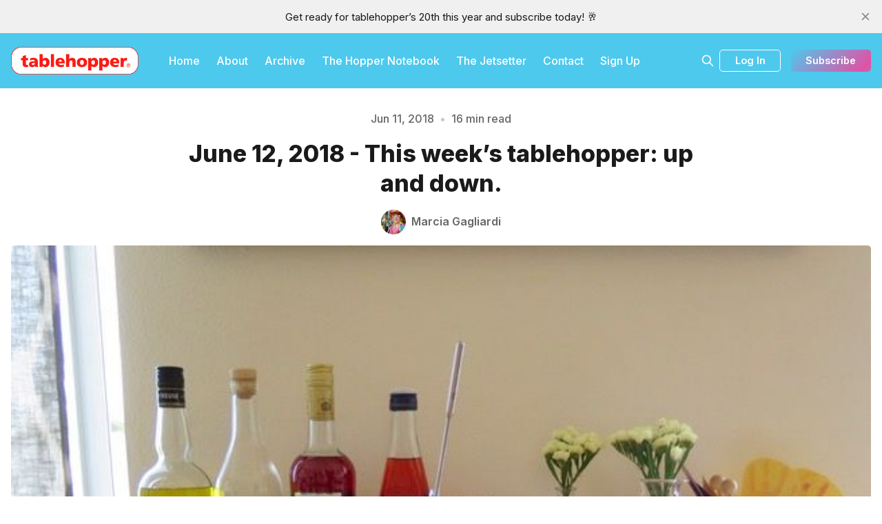

--- FILE ---
content_type: text/html; charset=utf-8
request_url: https://www.tablehopper.com/newsletter/180612/
body_size: 27069
content:
<!DOCTYPE html>
<html lang="en">
  <head>
    <meta charset="utf-8">
    <meta http-equiv="X-UA-Compatible" content="IE=edge">

    <title>Tablehopper</title>

    <meta name="HandheldFriendly" content="True" />
    <meta name="viewport" content="width=device-width, initial-scale=1.0" />
    

    <link rel="preload" href="https://www.tablehopper.com/assets/dist/app.min.js?v=ff9a3a1220" as="script">
    <link rel="preload" href="https://www.tablehopper.com/assets/dist/app.min.css?v=ff9a3a1220" as="style">
    <link rel="preconnect" href="https://fonts.googleapis.com">
    <link rel="preconnect" href="https://fonts.gstatic.com" crossorigin>
        <link rel="preload stylesheet" href="https://fonts.googleapis.com/css2?family=Inter:wght@300;400;500;600;700;800&display=swap" 
              as="style" onload="this.onload=null;this.rel='stylesheet'" crossorigin>

        <noscript>
          <link href="https://fonts.googleapis.com/css2?family=Inter:wght@300;400;500;600;700;800&display=swap" rel="stylesheet">
        </noscript>










    <script async defer src="https://www.tablehopper.com/assets/dist/app.min.js?v=ff9a3a1220"></script>

    <link rel="stylesheet" type="text/css" href="https://www.tablehopper.com/assets/dist/app.min.css?v=ff9a3a1220" />

    <!--cssential--><style></style><!--/cssential-->

    <script>
  // Basic Config
  let CONFIG = {
    GHOST_URL: `https://www.tablehopper.com`, 
    GHOST_KEY: ``,
    GHOST_SEARCH_IN_CONTENT: false,
    GHOST_VERSION: 'v5.0',
    GHOST_SEARCH_LIMIT: 8,
    DEFAULT_COLOR_SCHEME: `System`,
    ENABLE_FLOATING_HEADER: !!``,
    ENABLE_IMAGE_LIGHTBOX: !!`true`,
    OPEN_LINKS_IN_NEW_TAB: !!`true`,
    ENABLE_PWA: false, /* Enable PWA - Progressive Web App */
    DISQUS_SHORTNAME: 'biron-demo', /* Replace 'biron-demo' with your disqus account shortname */
    COVE_ID: 'ab54ff64f87b5164490617011224d5f9' /* To use Cove, replace the below id with your cove publication id*/
  }
</script>

<style>
  :root {
    --global-theme-notifications: flex; /* flex/none */
    --global-intro-bg: var(--color-primary); /* you can add your own color */
    --global-theme-toggle: none; /* flex/none */
    --global-search: flex; /* flex/none */
    --global-search-by-tag: flex; /* flex/none */
    --global-max-width: 1280px; /* site max width */
    --global-content-width: 40rem; /* post-content-width */
    --global-radius: 5px; /* default radius */
    --global-gallery-gap: 0.5em; /* Image gallery distance between images */
    --global-hyphens: none; /* none/auto */
    --global-header-position: sticky; /* relative/sticky */
    --global-header-height: 80px;
    --global-progress-bar: visible; /* visible/hidden */
    --global-scroll-top: hidden; /* visible/hidden */
    --global-content-preview-fading: 0%; /* 80%-100% for fading effect */
    --global-announcement-height: 30px;
    --color-secondary: #e052a5;
  }
</style>

    <script>
  // Dark/Light Theme Handling
  let preferredTheme; 
  if (CONFIG.DEFAULT_COLOR_SCHEME.toLowerCase() === 'system') {
    const preferredColorScheme = 
    ( window.matchMedia 
      && window.matchMedia('(prefers-color-scheme: dark)').matches
    ) 
    ? 'dark' 
    : 'light'
    preferredTheme = localStorage.getItem('USER_COLOR_SCHEME') || preferredColorScheme;
  } else {
    preferredTheme = localStorage.getItem('USER_COLOR_SCHEME') || CONFIG.DEFAULT_COLOR_SCHEME.toLowerCase();
  }
  document.documentElement.setAttribute('data-color-scheme', preferredTheme);

  // Newsletter overlay
  let userIntroPreference = localStorage.getItem('USER_INTRO');
  if (userIntroPreference) {
    document.documentElement.setAttribute('data-intro', userIntroPreference);
  }
  
  // Global values needed
  let GLOBAL = {
    CURRENT_PAGE: parseInt(''),
    NEXT_PAGE: parseInt(''),
    NEXT_PAGE_LINK: '',
    MAX_PAGES: parseInt(''), 
    LAST_PAGE: `` === `` ? true : false,
    POSTS_PER_PAGE: parseInt('10'),
    SCROLL_POS: 0
  }
</script>    

    <link rel="icon" href="https://www.tablehopper.com/content/images/size/w256h256/format/jpeg/2023/01/t-for-twitter-01.jpg" type="image/jpeg">
    <link rel="canonical" href="https://www.tablehopper.com/newsletter/180612/">
    <meta name="referrer" content="no-referrer-when-downgrade">
    
    <meta property="og:site_name" content="tablehopper">
    <meta property="og:type" content="article">
    <meta property="og:title" content="Tablehopper">
    <meta property="og:description" content="This week&#x27;s tablehopper: up and down.                    

This is what happens when your friend Matthew Wyne invites you over for a Saturday afternoon of Old Pals. Photo: © tablehopper.com.

Hey everyone, how are you? It has been such a rough past week with the passing of Anthony Bourdain. I know everyone">
    <meta property="og:url" content="https://www.tablehopper.com/newsletter/180612/">
    <meta property="og:image" content="https://www.tablehopper.com/content/images/assets_c/2018/06/matthew-bar-thumb-160xauto-12939.jpg">
    <meta property="article:published_time" content="2018-06-11T23:00:00.000Z">
    <meta property="article:modified_time" content="2023-02-27T15:46:18.000Z">
    <meta property="article:tag" content="Newsletter">
    
    <meta property="article:publisher" content="https://www.facebook.com/tablehopper">
    <meta property="article:author" content="https://www.facebook.com/tablehopper/">
    <meta name="twitter:card" content="summary_large_image">
    <meta name="twitter:title" content="Tablehopper">
    <meta name="twitter:description" content="This week&#x27;s tablehopper: up and down.                    

This is what happens when your friend Matthew Wyne invites you over for a Saturday afternoon of Old Pals. Photo: © tablehopper.com.

Hey everyone, how are you? It has been such a rough past week with the passing of Anthony Bourdain. I know everyone">
    <meta name="twitter:url" content="https://www.tablehopper.com/newsletter/180612/">
    <meta name="twitter:image" content="https://www.tablehopper.com/content/images/assets_c/2018/06/matthew-bar-thumb-160xauto-12939.jpg">
    <meta name="twitter:label1" content="Written by">
    <meta name="twitter:data1" content="Marcia Gagliardi">
    <meta name="twitter:label2" content="Filed under">
    <meta name="twitter:data2" content="Newsletter">
    <meta name="twitter:creator" content="@tablehopper">
    <meta property="og:image:width" content="640">
    <meta property="og:image:height" content="423">
    
    <script type="application/ld+json">
{
    "@context": "https://schema.org",
    "@type": "Article",
    "publisher": {
        "@type": "Organization",
        "name": "tablehopper",
        "url": "https://www.tablehopper.com/",
        "logo": {
            "@type": "ImageObject",
            "url": "https://www.tablehopper.com/content/images/2023/01/mediumlogo.png"
        }
    },
    "author": {
        "@type": "Person",
        "name": "Marcia Gagliardi",
        "image": {
            "@type": "ImageObject",
            "url": "https://www.tablehopper.com/content/images/size/w1200/2023/01/tempImagecyP6Il.gif",
            "width": 1200,
            "height": 1600
        },
        "url": "https://www.tablehopper.com/author/marcia/",
        "sameAs": [
            "https://www.facebook.com/tablehopper/",
            "https://x.com/tablehopper"
        ]
    },
    "headline": "Tablehopper",
    "url": "https://www.tablehopper.com/newsletter/180612/",
    "datePublished": "2018-06-11T23:00:00.000Z",
    "dateModified": "2023-02-27T15:46:18.000Z",
    "image": {
        "@type": "ImageObject",
        "url": "https://www.tablehopper.com/content/images/assets_c/2018/06/matthew-bar-thumb-160xauto-12939.jpg",
        "width": 640,
        "height": 423
    },
    "keywords": "Newsletter",
    "description": "This week&#x27;s tablehopper: up and down.                    \n\nThis is what happens when your friend Matthew Wyne invites you over for a Saturday afternoon of Old Pals. Photo: © tablehopper.com.\n\nHey everyone, how are you? It has been such a rough past week with the passing of Anthony Bourdain. I know everyone has been profoundly shaken by that horrible, bleak, heart-wrenching tragedy. Such a huge loss. I posted some of my thoughts here. Let’s all take good care of each other.\n\nI also heard our dear",
    "mainEntityOfPage": "https://www.tablehopper.com/newsletter/180612/"
}
    </script>

    <meta name="generator" content="Ghost 6.13">
    <link rel="alternate" type="application/rss+xml" title="tablehopper" href="https://www.tablehopper.com/rss/">
    <script defer src="https://cdn.jsdelivr.net/ghost/portal@~2.56/umd/portal.min.js" data-i18n="true" data-ghost="https://www.tablehopper.com/" data-key="7babdca04e83a57019c5bec6b9" data-api="https://tablehopper.ghost.io/ghost/api/content/" data-locale="en" crossorigin="anonymous"></script><style id="gh-members-styles">.gh-post-upgrade-cta-content,
.gh-post-upgrade-cta {
    display: flex;
    flex-direction: column;
    align-items: center;
    font-family: -apple-system, BlinkMacSystemFont, 'Segoe UI', Roboto, Oxygen, Ubuntu, Cantarell, 'Open Sans', 'Helvetica Neue', sans-serif;
    text-align: center;
    width: 100%;
    color: #ffffff;
    font-size: 16px;
}

.gh-post-upgrade-cta-content {
    border-radius: 8px;
    padding: 40px 4vw;
}

.gh-post-upgrade-cta h2 {
    color: #ffffff;
    font-size: 28px;
    letter-spacing: -0.2px;
    margin: 0;
    padding: 0;
}

.gh-post-upgrade-cta p {
    margin: 20px 0 0;
    padding: 0;
}

.gh-post-upgrade-cta small {
    font-size: 16px;
    letter-spacing: -0.2px;
}

.gh-post-upgrade-cta a {
    color: #ffffff;
    cursor: pointer;
    font-weight: 500;
    box-shadow: none;
    text-decoration: underline;
}

.gh-post-upgrade-cta a:hover {
    color: #ffffff;
    opacity: 0.8;
    box-shadow: none;
    text-decoration: underline;
}

.gh-post-upgrade-cta a.gh-btn {
    display: block;
    background: #ffffff;
    text-decoration: none;
    margin: 28px 0 0;
    padding: 8px 18px;
    border-radius: 4px;
    font-size: 16px;
    font-weight: 600;
}

.gh-post-upgrade-cta a.gh-btn:hover {
    opacity: 0.92;
}</style><script async src="https://js.stripe.com/v3/"></script>
    <script defer src="https://cdn.jsdelivr.net/ghost/sodo-search@~1.8/umd/sodo-search.min.js" data-key="7babdca04e83a57019c5bec6b9" data-styles="https://cdn.jsdelivr.net/ghost/sodo-search@~1.8/umd/main.css" data-sodo-search="https://tablehopper.ghost.io/" data-locale="en" crossorigin="anonymous"></script>
    <script defer src="https://cdn.jsdelivr.net/ghost/announcement-bar@~1.1/umd/announcement-bar.min.js" data-announcement-bar="https://www.tablehopper.com/" data-api-url="https://www.tablehopper.com/members/api/announcement/" crossorigin="anonymous"></script>
    <link href="https://www.tablehopper.com/webmentions/receive/" rel="webmention">
    <script defer src="/public/cards.min.js?v=ff9a3a1220"></script>
    <link rel="stylesheet" type="text/css" href="/public/cards.min.css?v=ff9a3a1220">
    <script defer src="/public/member-attribution.min.js?v=ff9a3a1220"></script>
    <script defer src="/public/ghost-stats.min.js?v=ff9a3a1220" data-stringify-payload="false" data-datasource="analytics_events" data-storage="localStorage" data-host="https://www.tablehopper.com/.ghost/analytics/api/v1/page_hit"  tb_site_uuid="24fd98df-2807-447f-8483-3d0fb9476a81" tb_post_uuid="e3a29014-ef7f-44da-926a-2c9572521ab6" tb_post_type="post" tb_member_uuid="undefined" tb_member_status="undefined"></script><style>:root {--ghost-accent-color: #4DC9ED;}</style>
    <meta name="robots" content="max-image-preview:large">

<style>
    /* Change feature image to be full height on imported content */
    body.tag-hash-html .hero .hero__figure img { height: auto; max-height: none; }    
</style>

<script defer  defer data-domain="tablehopper.com" src="https://plausible.io/js/script.hash.outbound-links.js"></script>
  </head>
  <body class="post-template tag-newsletter tag-hash-html tag-hash-import-2023-02-08-11-30">
        
    <div class="progress-bar"></div>
    
    <header class="header js-header is-relative">
  <div class="container wrapper w-100">
    <div class="row">
      <div class="col-xs col-lg-8 header__left flex items-center">
<a class="header__brand" href="https://www.tablehopper.com">            <img class="header__logo"
              src="/content/images/size/w300/2023/01/mediumlogo.png"
              alt="tablehopper"/>
</a>        
        <nav class="header__menu items-center">
          <ul class="nav">
    <li class="nav-home"><a href="https://www.tablehopper.com/">Home</a></li>
    <li class="nav-about"><a href="https://www.tablehopper.com/about/">About</a></li>
    <li class="nav-archive"><a href="https://www.tablehopper.com/archive/">Archive</a></li>
    <li class="nav-the-hopper-notebook"><a href="https://www.tablehopper.com/tag/the-hopper-notebook/">The Hopper Notebook</a></li>
    <li class="nav-the-jetsetter"><a href="https://www.tablehopper.com/jetsetter/">The Jetsetter</a></li>
    <li class="nav-contact"><a href="https://www.tablehopper.com/contact/">Contact</a></li>
    <li class="nav-sign-up"><a href="https://tablehopper.ghost.io/signup">Sign Up</a></li>
</ul>

        </nav>
      </div>

      <div class="col-xs col-lg-4 header__right items-center content-end">


        <button class="header__search--toggle flex-cc" data-ghost-search
          type="button" title="Search" aria-label="Search">
          <i class="icon icon-search icon--sm">
  <svg class="icon__svg">
    <use xlink:href="https://www.tablehopper.com/assets/icons/icon-sprite.svg?v=ff9a3a1220#search"></use>
  </svg>
</i>        </button>

          <a class="signin-link" href="/signin/">Log In</a>

          <a class="signup-link header-cta btn--gradient" href="/signup/" data-portal="signup">Subscribe</a> 
        
        <button class="header__menu--toggle flex-cc js-menu-toggle"
          type="button" title="Menu" aria-label="Menu">
          <i class="icon icon-menu icon--sm">
  <svg class="icon__svg">
    <use xlink:href="https://www.tablehopper.com/assets/icons/icon-sprite.svg?v=ff9a3a1220#menu"></use>
  </svg>
</i>          <i class="icon icon-x icon--sm">
  <svg class="icon__svg">
    <use xlink:href="https://www.tablehopper.com/assets/icons/icon-sprite.svg?v=ff9a3a1220#x"></use>
  </svg>
</i>        </button>

        <button class="header__user--toggle flex-cc js-member-btn is-not-member" 
            title="Menu" 
            aria-label="Menu">
          <i class="icon icon-user icon--sm">
  <svg class="icon__svg">
    <use xlink:href="https://www.tablehopper.com/assets/icons/icon-sprite.svg?v=ff9a3a1220#user"></use>
  </svg>
</i>        </button>
        <div class="user-menu js-user-menu">
<a class="signup-link" href="/signup/">      <i class="icon icon-arrow-up-right icon--xs">
  <svg class="icon__svg">
    <use xlink:href="https://www.tablehopper.com/assets/icons/icon-sprite.svg?v=ff9a3a1220#arrow-up-right"></use>
  </svg>
</i>Sign up
</a>

<a class="signin-link" href="/signin/">      <i class="icon icon-login icon--xs">
  <svg class="icon__svg">
    <use xlink:href="https://www.tablehopper.com/assets/icons/icon-sprite.svg?v=ff9a3a1220#login"></use>
  </svg>
</i>Sign in
</a>

  <button class="btn--toggle btn-theme-toggle js-theme-toggle" 
    title="Theme Toggle" aria-label="Theme Toggle">
    <i class="icon icon-brightness-up icon--xs">
  <svg class="icon__svg">
    <use xlink:href="https://www.tablehopper.com/assets/icons/icon-sprite.svg?v=ff9a3a1220#brightness-up"></use>
  </svg>
</i>    <i class="icon icon-brightness-down icon--xs">
  <svg class="icon__svg">
    <use xlink:href="https://www.tablehopper.com/assets/icons/icon-sprite.svg?v=ff9a3a1220#brightness-down"></use>
  </svg>
</i>    <span>Theme</span>
  </button>
</div>      </div>
    </div>
  </div>
</header>

    <nav class="menu js-menu">
  <ul class="nav">
    <li class="nav-home"><a href="https://www.tablehopper.com/">Home</a></li>
    <li class="nav-about"><a href="https://www.tablehopper.com/about/">About</a></li>
    <li class="nav-archive"><a href="https://www.tablehopper.com/archive/">Archive</a></li>
    <li class="nav-the-hopper-notebook"><a href="https://www.tablehopper.com/tag/the-hopper-notebook/">The Hopper Notebook</a></li>
    <li class="nav-the-jetsetter"><a href="https://www.tablehopper.com/jetsetter/">The Jetsetter</a></li>
    <li class="nav-contact"><a href="https://www.tablehopper.com/contact/">Contact</a></li>
    <li class="nav-sign-up"><a href="https://tablehopper.ghost.io/signup">Sign Up</a></li>
</ul>

</nav>
    <div class="search js-search">
  <div class="search__hdr">
    <form action="/" method="get" class="search__form items-center bg-acc-2 js-search-form">
      <input type="text" id="ghost-search-field" class="search__input" aria-label="Search"
        title="Search" placeholder="Search" autocomplete="off" required/>
      <div class="search__icon">
        <i class="icon icon-search icon--sm">
  <svg class="icon__svg">
    <use xlink:href="https://www.tablehopper.com/assets/icons/icon-sprite.svg?v=ff9a3a1220#search"></use>
  </svg>
</i>      </div>
    </form>
    <button class="search--close bg-acc-2 js-search-close"
      title="Close" aria-label="Close">
        <i class="icon icon-x icon--sm">
  <svg class="icon__svg">
    <use xlink:href="https://www.tablehopper.com/assets/icons/icon-sprite.svg?v=ff9a3a1220#x"></use>
  </svg>
</i>    </button>
    <div class="search__info">
      <span class="js-search-info">Please enter at least 3 characters</span>
      <span class="js-search-number m-r-xs fw-700 color-primary is-hidden">0</span><span class="js-search-notify is-hidden fw-600">results found</span>
    </div>
  </div>
  <div class="search-helper">
        <button class="search__tag m-r-sm m-b-sm js-search-tag" aria-label="The Chatterbox"
          >The Chatterbox</button>
        <button class="search__tag m-r-sm m-b-sm js-search-tag" aria-label="The Starlet"
          >The Starlet</button>
  </div>
  <div class="search-content">
    <div class="search-result js-search-results" id="ghost-search-results"></div>
  </div>
</div>

    <main class="container wrapper main">
      
  <span class="is-rel w-100 display-block"><span class="is-abs w-100"></span></span>
  <div class="m-0-auto">
    <div class="hero p-t-lg "
  style="--color-accent: #4DC9ED">
  <div class="hero__content flex flex-col flex-cc m-b">
      <div class="hero__info flex flex-cc text-acc-3 fw-500 m-b">
        <span>Jun 11, 2018</span>
        <span class="m-l-sm m-r-sm separator-dot">&bull;</span>
        <span>16 min read</span>
      </div>

    <h1 class="hero__title text-center">June 12, 2018 - This week&#x27;s tablehopper: up and down.</h1>

      <div class="hero__details flex text-acc-3"> 
<a class="post-card__author" href="/author/marcia/">                <img 
                  class="lazyload" 
                  data-sizes="auto"
                  data-src="/content/images/size/w100/2023/01/tempImagecyP6Il.gif" 
                  src="/content/images/size/w30/2023/01/tempImagecyP6Il.gif" 
                  alt="Marcia Gagliardi" 
                />
              <span class="fw-600">Marcia Gagliardi</span>
</a>      </div>

  </div>

    <div class="hero__media full">
      <figure class="hero__figure">
        <img
          class="lazyload hero__img"
          data-srcset="/content/images/size/w300/assets_c/2018/06/matthew-bar-thumb-160xauto-12939.jpg 300w,
                  /content/images/size/w600/assets_c/2018/06/matthew-bar-thumb-160xauto-12939.jpg 600w,
                  /content/images/size/w1000/assets_c/2018/06/matthew-bar-thumb-160xauto-12939.jpg 1000w,
                  /content/images/size/w2000/assets_c/2018/06/matthew-bar-thumb-160xauto-12939.jpg 2000w"
          srcset="[data-uri]"
          data-sizes="auto"
          data-src="/content/images/size/w300/assets_c/2018/06/matthew-bar-thumb-160xauto-12939.jpg"
          src="/content/images/size/w100/assets_c/2018/06/matthew-bar-thumb-160xauto-12939.jpg"
          alt="June 12, 2018 - This week&#x27;s tablehopper: up and down."
        />
      </figure>
    </div>
</div>
    <div class="row">
      <div class="col-xs-12 col-lg-3">
          <div class="post-toc js-post-toc is-aside"> 
    <div class="post-toc__header flex items-center">
      <span class="m-r flex-1">Table of Contents</span>
      <button class="post-toc__toggle js-toc-toggle">
        <i class="icon icon-list icon--sm">
  <svg class="icon__svg">
    <use xlink:href="https://www.tablehopper.com/assets/icons/icon-sprite.svg?v=ff9a3a1220#list"></use>
  </svg>
</i>      </button>
    </div>
    <div class="post-toc__content js-toc"></div>
  </div>

      </div>

      <div class="col-xs-12 col-lg-6">
        <div class="share-section content-wrap">
          <div class="post-share">
  <ul>
    <li>
      <a class="social-share__item facebook js-share" target="_blank"
        href="https://www.facebook.com/sharer.php?u=https://www.tablehopper.com/newsletter/180612/"
        title="Share on Facebook" aria-label="Share on Facebook">
        <i class="icon icon-facebook icon--sm">
  <svg class="icon__svg">
    <use xlink:href="https://www.tablehopper.com/assets/icons/icon-sprite.svg?v=ff9a3a1220#facebook"></use>
  </svg>
</i>      </a>
    </li>
    <li>
      <a class="social-share__item bluesky js-share" target="_blank"
        href="https://bsky.app/intent/compose?text=June%2012%2C%202018%20-%20This%20week's%20tablehopper%3A%20up%20and%20down.%20https%3A%2F%2Fwww.tablehopper.com%2Fnewsletter%2F180612%2F"
        title="Share on Bluesky" aria-label="Share on Bluesky">
        <svg xmlns="http://www.w3.org/2000/svg" viewBox="0 -3.268 64 68.414" width="17" height="17"><path fill="currentColor" d="M13.873 3.805C21.21 9.332 29.103 20.537 32 26.55v15.882c0-.338-.13.044-.41.867-1.512 4.456-7.418 21.847-20.923 7.944-7.111-7.32-3.819-14.64 9.125-16.85-7.405 1.264-15.73-.825-18.014-9.015C1.12 23.022 0 8.51 0 6.55 0-3.268 8.579-.182 13.873 3.805zm36.254 0C42.79 9.332 34.897 20.537 32 26.55v15.882c0-.338.13.044.41.867 1.512 4.456 7.418 21.847 20.923 7.944 7.111-7.32 3.819-14.64-9.125-16.85 7.405 1.264 15.73-.825 18.014-9.015C62.88 23.022 64 8.51 64 6.55c0-9.818-8.578-6.732-13.873-2.745z"/></svg>      </a>
    </li>
    <li>
      <a class="social-share__item mail"
        href="mailto:?subject=June%2012%2C%202018%20-%20This%20week's%20tablehopper%3A%20up%20and%20down.&body=https://www.tablehopper.com/newsletter/180612/&nbsp;June%2012%2C%202018%20-%20This%20week's%20tablehopper%3A%20up%20and%20down."
        title="Share by email" aria-label="Share by email">
        <i class="icon icon-mail icon--sm">
  <svg class="icon__svg">
    <use xlink:href="https://www.tablehopper.com/assets/icons/icon-sprite.svg?v=ff9a3a1220#mail"></use>
  </svg>
</i>      </a>
    </li>
    <li>
      <button class="copy copy-link js-copy-link" data-url="https://www.tablehopper.com/newsletter/180612/"
        title="Copy to clipboard" data-message="Link copied" data-label="Copied!" aria-label="Copy to clipboard">
        <i class="icon icon-copy icon--sm">
  <svg class="icon__svg">
    <use xlink:href="https://www.tablehopper.com/assets/icons/icon-sprite.svg?v=ff9a3a1220#copy"></use>
  </svg>
</i>      </button>
    </li>
    
  </ul>
</div>

        </div>
        <article class="post tag-newsletter tag-hash-html tag-hash-import-2023-02-08-11-30 content-wrap post-access-public no-overflow">
          <div class="content js-toc-content">
            
            <h3 id="this-week-s-tablehopper-up-and-down-"><a href="https://www.tablehopper.com/cookin/up-and-down/">This week's tablehopper: up and down.</a>                     <a href="https://www.tablehopper.com/cookin/up-and-down/"> </a></h3><p>This is what happens when your friend <a href="http://wyne.enterprises/?ref=tablehopper.com">Matthew Wyne</a> invites you over for a Saturday afternoon of Old Pals. Photo: © <a href="http://tablehopper.com/?ref=tablehopper.com">tablehopper.com</a>.</p><p>Hey everyone, how are you? It has been such a rough past week with the passing of <strong>Anthony Bourdain</strong>. I know <a href="https://ny.eater.com/2018/6/12/17455134/anthony-bourdain-les-halles-memorial-nyc?ref=tablehopper.com">everyone</a> has been profoundly shaken by that horrible, bleak, heart-wrenching tragedy. Such a huge loss. I posted some of my thoughts <a href="https://www.instagram.com/p/Bjz8Zr3AKVM/?taken-by=tablehopper&ref=tablehopper.com">here</a>. Let’s all take good care of each other.</p><p>I also heard our dear chef <strong>Jan Birnbaum</strong> passed this morning after time in hospice over the weekend (there has been a lot of confusion online about this, and I am so sorry I was misinformed earlier). He was such a kind man and cooked with so much heart and NOLA soul. Love and condolences to all who knew him and loved him. He was a mentor to many, and a friend to many more.</p><p>Today’s column is getting to you late because <strong>I was personally dealing with my own scare</strong>: my grandmother went missing for more than 24 hours, and my family was frantically trying to locate her. (It was the first time something like this has happened, so it was a shock.) Thank goddess she was found by a sweet couple who figured out things weren’t quite right and connected her to us this afternoon. Shout-out to all the good people in this world! There are many. All’s well that ends well, but damn, what a roller coaster of emotions, with a whole lotta angst corkscrews. Looking forward to a stiff drink, a date with my vape, and some sound sleep tonight. So thanks for ignoring any mistakes today, and there were some stories I just couldn’t finish—obviously, I’ve had a lot on my mind.</p><p>Just a few quick links for you, in case you have a voracious appetite for even more food news: here’s <a href="https://www.kqed.org/bayareabites/128873/table-talk-its-time-for-rose-and-tacos-and-cake-and-amatriciana-pizza?ref=tablehopper.com"><strong>this week’s Table Talk</strong></a> on Bay Area Bites, including news about the Tacolicious guest chef taco lineup, a rosé tasting, the Refugee Food Festival, an all-cake dessert menu at Bluestem Brasserie, and where to find <strong>amatriciana pizza</strong> in SF (which I could use a large of right about now—and some cake).</p><p><a href="https://www.kqed.org/bayareabites/128654/table-talk-meet-the-rebranded-ritu-get-ready-for-the-feast-fathers-day-deals?ref=tablehopper.com"><strong>Last week’s Table Talk</strong></a> takes a look at the rebranded Ritu Indian Soul Food (formerly Dum), Alexander’s Steakhouse launches The Feast, check out some fun (and tasty) <strong>Father’s Day</strong> deals, and more.</p><p>I’m also so happy with <strong><a href="http://sfevergreen.com/hop-on-pot/?ref=tablehopper.com">this spunky write-up</a> about my new venture, <a href="https://www.mymilligram.com/?ref=tablehopper.com">mymilligram</a></strong>, in the <em>SF Weekly</em>’s Evergreen section. It’s a fun backgrounder on how and why I’m covering cannabis after writing tablehopper for 12 years. Take a look, it’s a fun piece.</p><p>If you’ve been curious about looking into low-dose cannabis products and CBD, I’m hosting my <strong>second <a href="https://www.mymilligram.com/new-events/?ref=tablehopper.com">mymilligram educational event</a> next Wednesday June 20th</strong>, come on by!</p><p>And with that, I am signing off for the evening, with so much gratitude in my heart. Looking forward to spending Father’s Day with my fam, wishing you the same.</p><p>Take good care and all my love, ~Marcia</p><hr><h2 id="the-chatterbox"><a href="https://www.tablehopper.com/chatterbox/">the chatterbox</a></h2><p><a href="https://www.tablehopper.com/chatterbox/"><strong>Gossip &amp; News</strong> <em>(the word on the street)</em></a></p><h3 id="release-the-sm-rrebr-d-kantine-opens-on-market"><a href="https://www.tablehopper.com/chatterbox/release-the-smorrebrod-kantine-opens-on-market/">Release the Smørrebrød: Kantine Opens on Market</a></h3><figure class="kg-card kg-image-card kg-card-hascaption"><a href="https://www.tablehopper.com/chatterbox/release-the-smorrebrod-kantine-opens-on-market/"><img src="https://www.tablehopper.com/content/images/chatterbox/assets_c/2018/06/kantine-exterior-thumb-160xauto-12932.jpg" class="kg-image" alt="kantine-exterior.jpeg" loading="lazy"></a><figcaption><em><p>The exterior of the soon-to-open Kantine. All photos: © <a href="http://tablehopper.com/?ref=tablehopper.com">tablehopper.com</a>.</p>
</em></figcaption></figure><figure class="kg-card kg-image-card kg-card-hascaption"><a href="https://www.tablehopper.com/chatterbox/release-the-smorrebrod-kantine-opens-on-market/"><img src="https://www.tablehopper.com/content/images/chatterbox/assets_c/2018/06/kantine-interior-thumb-160xauto-12930.jpg" class="kg-image" alt="kantine-interior.jpeg" loading="lazy"></a><figcaption><em><p>The airy and welcoming interior of Kantine.</p>
</em></figcaption></figure><figure class="kg-card kg-image-card kg-card-hascaption"><a href="https://www.tablehopper.com/chatterbox/release-the-smorrebrod-kantine-opens-on-market/"><img src="https://www.tablehopper.com/content/images/chatterbox/assets_c/2018/06/kantine-smorrebrod-thumb-160xauto-12931.jpg" class="kg-image" alt="kantine-smorrebrod.jpeg" loading="lazy"></a><figcaption><em><p>One of Kantine’s smørrebrød (open-faced sandwiches) on housemade Danish sprouted rye.</p>
</em></figcaption></figure><p>Last Friday, I swung by the soon-to-open <a href="http://www.kantinesf.com/?ref=tablehopper.com"><strong>KANTINE</strong></a> for a friends-and-family sneak peek of this Scandinavian-inspired charmer from Nichole Accettola and husband Joachim Majholm. The name is the Danish word for <em>canteen</em>, inspired by Accettola’s decade living in Copenhagen, and will be open for breakfast, brunch, and lunch six days a week.</p><p>Many locals have become fans of Accettola’s <a href="http://kantinesf.com/buy-our-rye-bread/?ref=tablehopper.com">sprouted rye bread</a>, or perhaps tried her savory or sweet breakfast porridges at her pop-ups and her Cali-Scandinavian smørrebrød (open-faced sandwiches) at her Ferry Plaza Farmers Market stand.</p><p>Now, you’ll be able to enjoy all these items, plus breakfast treats and pastries like chocolate-rye buns, spelt scones with lemon and dried blueberries, and cardamom knots. And then there are the choose-your-own-brunch boards (5 or 7 items), which will include items like cured trout with elderflower, warm potato salad with lovage, poached egg cup with asparagus and herbs, fennel-smoked bacon, and three-lentil hummus, plus overnight muesli with oats, chai, hemp, orange zest, honey, bee pollen, and huckleberries. Seriously.</p><p>Smørrebrød toppings include trout rillettes; “summer salad” with hay-smoked cheese, radish, tomato, cucumber, and chives; and fried pickled herring with charred lemon, cultured butter, and dill, among others. Their wholesale offering of baked goods will be expanding now that they have a large space of their own. Helping her in the kitchen is her sous chef Evan Bertolli, who previously worked at Bar Tartine.</p><p>They’ll be offering Heart coffee from Portland (which was founded by a Finnish man and offers the kind of Scandinavian-inspired roast they want), plus an elderberry yogurt drink, hot cocoa, rhubarb lemonade, and beer and wine.</p><p>If the space’s design feels authentically Scandinavian in its simplicity and warmth, it’s because a Danish firm (ATM Design) designed it—they worked on it from overseas! The light, airy space features communal tables, beautiful white oak wood panels, and groovy lights (from the Swedish HEM) that look like they’re enclosed in fabric bags with a drawstring and cast a soft glow. The huge pane windows will also let in some lovely light, as well as the windows above with Deco shapes and angles. Some sound panels and a canopy of plants and artwork are all coming too.</p><p>Opening hours are Tue-Fri 7:30am-4pm, Sat-Sun 9am-4pm. If inspections go according to plan, they will open this Wednesday June 13th—follow along on <a href="https://www.instagram.com/kantinesf/?ref=tablehopper.com">Instagram</a> for updates. 1906 Market St. at Octavia.</p><h3 id="chef-departures-and-new-plans-robin-song-gibson-and-marc-zimmerman-alexander-s-steakhouse-both-on-the-move"><a href="https://www.tablehopper.com/chatterbox/chef-departures-and-new-plans-robin-song-gibson-and-marc-zimmerman-alexanders-steakhouse-both-on-the/">Chef Departures and New Plans: Robin Song (Gibson) and Marc Zimmerman (Alexander's Steakhouse) Both on the Move</a></h3><figure class="kg-card kg-image-card kg-card-hascaption"><a href="https://www.tablehopper.com/chatterbox/chef-departures-and-new-plans-robin-song-gibson-and-marc-zimmerman-alexanders-steakhouse-both-on-the/"><img src="https://www.tablehopper.com/content/images/chatterbox/assets_c/2017/10/gibson-plates-thumb-160xauto-12429.jpg" class="kg-image" alt="Gibson-plates.JPG" loading="lazy"></a><figcaption><em><p>An array of dishes at Gibson. Photo: Alison Christiana.</p>
</em></figcaption></figure><p>I’ve been hearing rumors that chef <strong>Robin Song</strong> has departed <a href="https://www.gibsonsf.com/?ref=tablehopper.com"><strong>GIBSON</strong></a>, <a href="https://www.viamagazine.com/blog/san-franciscos-top-restaurant-openings-2017?ca=y&ref=tablehopper.com">one of my favorite openings last year</a>, and he confirmed he’s no longer involved in the project. As for what’s next, he’s going to enjoy some family time for now (he has a new daughter) and is formulating his next steps—of course, this talented chef has some ideas.</p><p>Last week, I learned chef <strong>Marc Zimmerman</strong> has left <strong><a href="https://www.tablehopper.com/biz/alexanders-steakhouse/">ALEXANDER’S STEAKHOUSE</a></strong> after seven years as business development chef and executive chef of the San Francisco location, and now I’ve just been updated he has his own project in the works. He’s partnering with Rahman Berrada, a former general manager at Alexander’s, and previously at Spruce and Commis. They’re opening a project in SoMa, and the James Beard award-winning <a href="http://almproject.com/?ref=tablehopper.com">alm project</a> (Benu, In Situ) will be designing the restaurant. The name, location, and more will be revealed as soon as the lease is signed. For now, it’s going to be a concept that is slated to have multiple locations, and they’re looking at a winter opening. I’ll keep you posted on deets.</p><h3 id="coming-soon-noosh-ungrafted-cathay-house-and-601-dupont-and-more"><a href="https://www.tablehopper.com/chatterbox/coming-soon-noosh-ungrafted-cathay-house-and-601-dupont-and-more/">Coming Soon: Noosh, Ungrafted, Cathay House and 601 Dupont, and More</a></h3><figure class="kg-card kg-image-card kg-card-hascaption"><a href="https://www.tablehopper.com/chatterbox/coming-soon-noosh-ungrafted-cathay-house-and-601-dupont-and-more/"><img src="https://www.tablehopper.com/content/images/chatterbox/assets_c/2018/06/noosh-chickpeas-thumb-160xauto-12933.jpg" class="kg-image" alt="noosh-chickpeas.jpg" loading="lazy"></a><figcaption><em><p>Photo via Noosh’s Facebook.</p>
</em></figcaption></figure><p>There are some exciting new projects coming soon, starting with the revelation of what is going into the former Thai Stick on Fillmore: it’s going to be <a href="https://www.facebook.com/NooshSF/"><strong>NOOSH</strong></a> from Laura and Sayat Ozyilmaz, who have made quite a name for themselves with their Istanbul Modern pop-up series on Feastly. For this brick and mortar, they’re partnering with John Litz, formerly a partner in Lazy Bear, who secured the location and approached them after trying their food.</p><p>They have a fine dining background (working in East Coast Michelin-starred restaurants like Eleven Madison Park and Le Bernardin) and are steeped in technique (in addition to their pop-ups, she has worked at Saison and he has been at Mourad), but will be keeping things casual for this location. (Read: no tweezer food.) Look for Turkish flavors, in addition to inspiration from Israel, Greece, and Armenia, and housemade pita bread and more. Eater <a href="https://sf.eater.com/2018/6/1/17418178/noosh-sf-middle-eastern-istanbul-modern-pop-up-opening-fillmore-restaurant?ref=tablehopper.com">reports</a> it’s due to open at the end of the year. And there’s full liquor, so stand by. 2001 Fillmore St. at Pine.</p><p>Over in Dogpatch, Rebecca Fineman (the world’s 25th female Master Sommelier) and husband Chris Gaither (Octavia, Gary Danko) are opening <a href="https://www.facebook.com/ungraftedsf/"><strong>UNGRAFTED</strong></a>, a wine-centric restaurant and retail shop by early fall. Eater <a href="https://sf.eater.com/2018/5/31/17391520/sommelier-couple-wine-focused-restaurant-ungrafted-dogpatch?ref=tablehopper.com">writes</a> High Treason’s John Vuong is also involved. Look for street food-inspired small plates and pairings that play with high-low—more on this as it develops (and they hire a chef). Beer, wine, sake, nonalcoholic options, and education will also play a part. 2419 3rd St. at 22nd St.</p><p><a href="https://www.sfchronicle.com/insidescoop/article/Straits-Restaurant-owners-taking-over-historic-12905041.php?ref=tablehopper.com">The Chronicle</a> reports Chris Yeo (Straits Restaurant, Sino) and his family (fourth-generation San Franciscans) will be taking over the historic Cathay House in Chinatown, which closed earlier this year. The massive space dates back to 1939, and has an extensive history. Building owner Betty Louie envisioned a similar revitalization scenario to what she inspired at the former Four Seas, with Brandon Jew transforming it into the glamorous Mister Jiu’s.</p><p>The plan is to have two restaurants on three of the four floors: <strong>CATHAY HOUSE</strong> upstairs (offering Cantonese cuisine, dim sum on carts, and a full bar), and <strong>601 DUPONT</strong> on the ground floor (Dupont was Grant Street’s original name)—it will be a fast-casual concept (Cantonese roast pork, rotisserie chicken, chicken rice), which will open first. Charles Doell of Mister Important Design (Gibson, Gitane) is behind the remodel and design; look for a retro 1940s Chinatown style, bringing the exterior pagoda style within. I’ll keep checking in on this one. 718 California St. at Grant.</p><p>A couple of months ago, a tablehopper reader tipped me off that the folks behind Ju-Ni were planning something in the former Stelladoro pizza shop. I didn’t get a reply from owner Tan Truong, but it ends up the rumor was true. Along with Ju-Ni’s chef Geoffrey Lee, Eater <a href="https://sf.eater.com/2018/6/6/17435828/hina-yakitori-ju-ni-divisadero-sf-restaurant-omakase-opening?ref=tablehopper.com">reports</a> they’re partnering with chef-owner Tommy Cleary to open a new location of his <a href="https://www.hinasf.com/?ref=tablehopper.com"><strong>HINA YAKITORI</strong></a>, previously located in Temescal (he also spent two years at Ippuku). The 14-seat yakitori restaurant will offer a 16-course menu, featuring an Emmer &amp; Co. half chicken that gets broken down into various cuts and prepared for each guest—all grilled on binchotan charcoal (not the easiest permit to secure in this city). Will keep you posted on the opening, it has been quite the construction scene. 808 Divisadero St. at Fulton.</p><p>And it looks like there is a new business taking over the classic-style hofbrau  <strong>GEORGE’S BBQ</strong> on 24th Street in the Mission (named for George Prokopos, who was at Pete’s Barbecue in the Mission for 24 years before opening his own place in 2008). The new business is <a href="https://www.thestoryoframen.com/?ref=tablehopper.com"><strong>THE STORY OF RAMEN</strong></a>, and they will open for weekday lunch with traditional ramen items such as lekei (Yokohama-style) tonkotsu, vegan broth, as well as some Latin-fusion ramen broth items. For weekday evenings and weekends, their restaurant accepts advanced reservations for their educational and interactive ramen experience, when diners participate in making noodles and learning more about ramen and the broth. They plan to open around late July/early August, pending some minor renovation work and health department sign-off. 3231 24th St. at Mission.</p><h3 id="april-bloomfield-taking-ownership-of-tosca-cafe"><a href="https://www.tablehopper.com/chatterbox/april-bloomfield-taking-ownership-of-tosca-cafe/">April Bloomfield Taking Ownership of Tosca Cafe</a></h3><figure class="kg-card kg-image-card kg-card-hascaption"><a href="https://www.tablehopper.com/chatterbox/april-bloomfield-taking-ownership-of-tosca-cafe/"><img src="https://www.tablehopper.com/content/images/chatterbox/assets_c/2014/05/tosca_dining_room_sonyayu-thumb-160xauto-8005.jpg" class="kg-image" alt="Tosca_Dining_Room_SonyaYu.jpg" loading="lazy"></a><figcaption><em><p>The dining room at Tosca. Photo by Sonya Yu via Tosca. </p>
</em></figcaption></figure><p>In the last issue, I reported on the <a href="https://www.tablehopper.com/chatterbox/fallout-at-tosca-and-more-from-sexual-harassment-allegations-against-ken-friedman/">departure</a> of <strong><a href="https://www.tablehopper.com/biz/tosca-cafe/">TOSCA CAFE</a></strong> chef Josh Even and manager Dana Katzakian after negotiations to take it over didn’t pan out. But it’s now a bit more clear why that didn’t happen with the new details of April Bloomfield’s dissolution of her business partnership with Ken Friedman (in light of numerous allegations of sexual harassment and misconduct). She is going to now own and control their West Coast restaurants, Tosca Cafe (which she took over with Friedman in 2013) and LA’s Hearth &amp; Hound. They’re doing a coastal split, with Friedman maintaining ownership of New York’s Spotted Pig—let’s see if he comes up with a clever renovation of “the rape room.”</p><p>In a statement to <a href="https://www.eater.com/2018/6/6/17435192/april-bloomfield-ken-friedman-split-spotted-pig?ref=tablehopper.com">Eater National</a>, Bloomfield says: “Today, I am announcing the end of my partnership with Ken Friedman. There is much hard work ahead, and it begins with taking full leadership of the Hearth &amp; Hound in Los Angeles and Tosca Cafe in San Francisco. In New York, I remain ​chef at the Breslin and will begin work on reconcepting the John Dory Oyster Bar [ed. note: Ken Friedman will not be involved with either location]. My complete focus now will be on the welfare and opportunity for my staff and building a company I can be proud of. This has been a painful time for many people, my past and present staff especially, and I will have more to say at some point in the near future. For now, I am looking forward to forging ahead.” Let’s see if more time in San Francisco will make her a more vociferous feminist and champion of employee rights and safety as she restructures her business and team.</p><p><a href="https://www.tablehopper.com/biz/tosca-cafe/">Tosca Cafe</a>            - 242 Columbus Ave. San Francisco - 415-986-9651</p><h3 id="tsunami-panhandle-moves-into-the-former-caf-abir"><a href="https://www.tablehopper.com/chatterbox/tsunami-panhandle-moves-into-the-former-cafe-abir/">Tsunami Panhandle Moves into the Former Café Abir</a></h3><figure class="kg-card kg-image-card kg-card-hascaption"><a href="https://www.tablehopper.com/chatterbox/tsunami-panhandle-moves-into-the-former-cafe-abir/"><img src="https://www.tablehopper.com/content/images/chatterbox/assets_c/2018/06/tsunamipanhandle-thumb-160xauto-12926.jpg" class="kg-image" alt="tsunamipanhandle.jpg" loading="lazy"></a><figcaption><em><p>The new Tsunami Panhandle location in the former Café Abir. Photo via Facebook.</p>
</em></figcaption></figure><p>An update on the Divisadero Corridor: the windows at <strong>CAFE ABIR</strong> have been closed since 2015, but now you’ll see them open and with people inside. The <a href="http://dajanigroup.net/?ref=tablehopper.com">Dajani Group</a> has moved their <a href="https://www.facebook.com/TsunamiPanhandle/"><strong>TSUNAMI PANHANDLE</strong></a> a couple doors down from its original location (at 1306 Fulton) into Abir’s corner space (the original location will be converted into a bar, stand by for what’s next).</p><p>As for the Abir space, it now holds Tsunami Panhandle restaurant and a shochu bar, with a list of 110 shochu selections (they want to be the city’s premiere destination for shochu, kind of like what they did for amaro at Bar 821). While they only gained 12 seats, they also added an oyster station with a pretty cool offer: purchase any bottle of shochu, wine, or sake during happy hour and you get a free dozen oysters. When is happy hour, you ask? It’s 5pm-7pm, and the restaurant hours are Tue-Sat 6pm-late. 1300 Fulton St. at Divisadero.</p><h3 id="service-updates-cento-osteria-launches-lunch-dinner-now-at-besharam-new-brunch-at-comstock"><a href="https://www.tablehopper.com/chatterbox/service-updates-cento-osteria-launches-lunch-dinner-now-at-besharam-new-brunch-at-comstock/">Service Updates: Cento Osteria Launches Lunch, Dinner Now at Besharam, New Brunch at Comstock</a></h3><figure class="kg-card kg-image-card kg-card-hascaption"><a href="https://www.tablehopper.com/chatterbox/service-updates-cento-osteria-launches-lunch-dinner-now-at-besharam-new-brunch-at-comstock/"><img src="https://www.tablehopper.com/content/images/chatterbox/assets_c/2018/06/cento-pizza-thumb-160xauto-12934.jpg" class="kg-image" alt="cento-pizza.jpeg" loading="lazy"></a><figcaption><em><p>Don’t miss the pizzas from the wood-fired oven at Cento Osteria, like this Romana. Photo: © <a href="http://tablehopper.com/?ref=tablehopper.com">tablehopper.com</a>.</p>
</em></figcaption></figure><figure class="kg-card kg-image-card kg-card-hascaption"><a href="https://www.tablehopper.com/chatterbox/service-updates-cento-osteria-launches-lunch-dinner-now-at-besharam-new-brunch-at-comstock/"><img src="https://www.tablehopper.com/content/images/chatterbox/assets_c/2018/06/comstock-eggsbenedict-thumb-160xauto-12941.png" class="kg-image" alt="comstock-EggsBenedict.png" loading="lazy"></a><figcaption><em><p>Eggs Benedict on the new brunch menu at Comstock Saloon. Photo: Lindsey Rice.</p>
</em></figcaption></figure><p>Some quick service updates for you, starting with the news that <a href="https://www.centoosteria.com/?ref=tablehopper.com"><strong>CENTO OSTERIA</strong></a> has started <strong>lunch</strong> service, Mon-Fri 11:30am-2:30pm. Peep the menu <a href="https://www.tablehopper.com/content/files/static/5a8c55d89f07f5f16942ab7c/t/5b1b710a2b6a282a614c2e42/1528525075927/lunch.cento-06.05.18.pdf">here</a>. Brunch is next! 100 Brannan St. at Embarcadero, 415-543-1000.</p><p>Meanwhile, over in Dogpatch, <a href="https://www.besharamrestaurant.com/?ref=tablehopper.com"><strong>BESHARAM</strong></a> has launched <strong>dinner</strong> service, Tue-Sat 5:30pm-10pm, which means their wine list is in effect as well. Read more about this Gujarati restaurant in my post from the last <a href="https://www.tablehopper.com/chatterbox/besharam-opens-bringing-exciting-gujarati-dishes-to-sf-from-la-cocina-alum-heena-patel-1/">issue</a>. 1275 Minnesota St. at 24th St., 415-580-7662.</p><p>Over in North Beach, <strong><a href="https://www.tablehopper.com/biz/comstock-saloon/">COMSTOCK SALOON</a></strong> launched a new <strong>Afternoon Saloon Brunch</strong> over the weekend from chef de cuisine Jason Raffin. The <a href="https://comstocksaloon.com/food/?ref=tablehopper.com">menu</a> is inspired by the intersection of North Beach and Chinatown, and includes a breakfast poutine with housemade sausage, scrambled eggs, cheddar, and Szechuan gravy; char siu pork belly eggs Benedict with lemon hollandaise, nori chili flakes, and tossed greens; and herbed falafel shakshuka with eggs, truffled tomato sauce, and cheddar cheese. There’s also a brand-new menu of brunch-inspired cocktails by bar manager Anthony Cozeck. The hours are great for late risers too: Sat-Sun 11am-4pm.</p><p><a href="https://www.tablehopper.com/biz/comstock-saloon/">Comstock Saloon</a>            - 155 Columbus Ave. San Francisco - 415-617-0071</p><figure class="kg-card kg-image-card"><a href="http://www.biritemarket.com/sweepstakes?ref=tablehopper.com"><img src="https://www.tablehopper.com/content/images/newsletter/assets/br_tablehopper_basquecontest_120x600.jpg" class="kg-image" alt="BR_TableHopper_BasqueContest_120x600.jpg" loading="lazy" width="120" height="600"></a></figure><figure class="kg-card kg-image-card"><a href="http://winecountrybigq.com/?ref=tablehopper.com"><img src="https://www.tablehopper.com/content/images/newsletter/assets/winecountrybigq-120x600.gif" class="kg-image" alt="winecountrybigq-120x600.gif" loading="lazy" width="120" height="600"></a></figure><figure class="kg-card kg-image-card"><a href="http://www.biritemarket.com/sweepstakes?ref=tablehopper.com"><img src="https://www.tablehopper.com/content/images/newsletter/assets/br_tablehopper_basquecontest_120x600.jpg" class="kg-image" alt="BR_TableHopper_BasqueContest_120x600.jpg" loading="lazy" width="120" height="600"></a></figure><hr><h2 id="the-sponsor"><a href="https://www.tablehopper.com/sponsor/">the sponsor</a></h2><p><a href="https://www.tablehopper.com/sponsor/"><strong>This Round Is On Me...</strong> <em>(hey, thanks!)</em></a></p><figure class="kg-card kg-image-card"><a href="http://www.biritemarket.com/sweepstakes?ref=tablehopper.com"><img src="https://www.tablehopper.com/content/images/sponsor/br_tablehopper_basquecontest_135x100.jpg" class="kg-image" alt loading="lazy" width="135" height="100"></a></figure><h3 id="-sponsored-win-a-culinary-trip-to-spain-"><a href="https://www.tablehopper.com/sponsor/sponsored-win-a-culinary-trip-to-spain/">(Sponsored): Win a Culinary Trip to Spain!</a></h3><p>Have you heard? The <strong><a href="http://biritemarket.com/?ref=tablehopper.com">Bi-Rite Family of Businesses</a></strong> and <strong><a href="https://sobremesa.life/culinary-tours/?ref=tablehopper.com">Sobremesa Culinary Tours</a></strong> are <a href="http://www.biritemarket.com/sweepstakes?ref=tablehopper.com">giving away</a> the solo culinary experience of a lifetime: a <strong>five-day tour of San Sebastian and Spain’s Basque Country</strong>!</p><p><a href="http://www.biritemarket.com/sweepstakes?ref=tablehopper.com"><strong>Enter now</strong></a> to win your very own solo adventure as part of <strong>Sobremesa Culinary Tour’s Boutique Basque tour</strong>, October 15th-20th, 2018. The lucky winner will receive five nights’ accommodations in a four-star boutique hotel; all meals (except for two dinners); two bespoke cooking lessons; guided excursions and market visits; cheesemaking class and cider house tour; $500 toward airfare and $150 Bi-Rite gift card.</p><hr><h2 id="the-lush"><a href="https://www.tablehopper.com/lush/">the lush</a></h2><p><a href="https://www.tablehopper.com/lush/"><strong>Bar News &amp; Reviews</strong> <em>(put it on my tab)</em></a></p><h3 id="the-alembic-reopens-with-a-refreshed-look-and-menu-under-new-ownership"><a href="https://www.tablehopper.com/lush/the-alembic-reopens-with-a-refreshed-look-and-menu-under-new-ownership/">The Alembic Reopens (With a Refreshed Look and Menu) Under New Ownership</a></h3><figure class="kg-card kg-image-card kg-card-hascaption"><a href="https://www.tablehopper.com/lush/the-alembic-reopens-with-a-refreshed-look-and-menu-under-new-ownership/"><img src="https://www.tablehopper.com/content/images/lush/assets_c/2018/06/alembic-cocktail-thumb-160xauto-12929.jpg" class="kg-image" alt="alembic-cocktail.JPG" loading="lazy"></a><figcaption><em><p>The Alembic reopens, now with some books to accompany the new menu of cocktails. Photo courtesy of The Alembic.</p>
</em></figcaption></figure><p>Some brighter news over at <strong><a href="https://www.tablehopper.com/biz/the-alembic/">THE ALEMBIC</a></strong>, after we have all been reeling from the unexpected death of barman extraordinaire Daniel Hyatt (you can read <a href="https://www.tablehopper.com/lush/farewell-to-daniel-hyatt-one-of-the-most-talented-bartenders-and-kindest-humans/">my homage to him</a>), who helped establish the bar’s reputation for being a place for brilliant cocktails when it opened 12 years ago.</p><p>The new owners, Mikha Diaz (previously Two Sisters Bar and Books in Hayes Valley) and Christin Evans (Booksmith, The Bindery), are the third generation of owners and have reopened the doors after six weeks of giving the space a refresh. Bar manager Kathryn Kulczyk (previously Two Sisters) is joined by their new chef, Dillon Barry (previously Johnson’s Saltbox), while Branden Cardelli (Two Sisters) is overseeing the beer program and operations.</p><p>The <a href="https://www.tablehopper.com/content/files/lush/assets/alembic-cocktails-2018.pdf">cocktail menu</a> features house cocktails and seasonal cocktails (an homage to the menu’s past style), and they have Daniel Hyatt’s trademark Southern Exposure on there too (nicely done). You can look at the <a href="https://www.tablehopper.com/content/files/lush/assets/alembic-food2018.pdf">food menu here</a>, and yes, the duck hearts remain, with some new, casual additions too.</p><p>And true to the original Two Sisters concept, the enjoyment of cocktails and books in the space is encouraged—there will be books for browsing and for sale, selected by The Booksmith’s awesome staff. 1725 Haight St. at Cole.</p><h3 id="wine-news-verve-wine-now-open-on-fillmore-two-events-celebrating-women-and-wine"><a href="https://www.tablehopper.com/lush/wine-news-verve-wine-now-open-on-fillmore-two-events-celebrating-women-and-wine/">Wine News: Verve Wine Now Open on Fillmore, Two Events Celebrating Women and Wine</a></h3><figure class="kg-card kg-image-card kg-card-hascaption"><a href="https://www.tablehopper.com/lush/wine-news-verve-wine-now-open-on-fillmore-two-events-celebrating-women-and-wine/"><img src="https://www.tablehopper.com/content/images/lush/assets_c/2018/06/vervewine-thumb-160xauto-12942.jpg" class="kg-image" alt="vervewine.jpg" loading="lazy"></a><figcaption><em><p>The chic and new Verve Wine in Pacific Heights. Photo: Aaron Leitz.</p>
</em></figcaption></figure><p>Newly open in Pacific Heights is <a href="http://www.vervewine.com/?ref=tablehopper.com"><strong>VERVE WINE</strong></a>, a West Coast location of a Tribeca (New York) wine shop from Master Sommelier Dustin Wilson (Eleven Madison Park, RN74, and you may have seen him in <em>Somm</em>), wine merchant Derrick Mize, and sommelier Eric Railsback. Look for 500 labels from small producers, natural/non-manipulated wines, and New Californian and old-world wines too, plus access to their larger online inventory of 3,000 labels, which you can have shipped directly to your home. The experience is designed to appeal to all levels of wine drinkers, from beginner to cork dork. Open Mon-Sat 11am-9pm and Sun 12pm-6pm. 2358 Fillmore St. at Washington.</p><p>Coming up on Sunday July 15th is <strong><a href="https://www.soufrafilm.com/winefare?ref=tablehopper.com">WINeFare: Women in Natural Wine Fair</a></strong> from The Vinguard, celebrating the many contributions women have made to the natural wine movement. Take a look at the lineup (including Donkey &amp; Goat, Minimo, and Floraison Selections). There is also a charitable component to the event, with most of the proceeds benefiting the women and children of <em>Soufra</em>, a documentary film that follows the journey of Palestinian women from a Lebanese refugee camp who went on to start a catering business and food truck in Beirut. There will be a screening of the film at 12pm before the tasting begins for attendees who wish to purchase a ticket to the film. Any donations of more than $40 also get the cookbook, <em>Soufra: Recipes from a Refugee Food Truck</em>. The wine tasting is 2pm-5pm.</p><p><a href="https://www.soufrafilm.com/winefare?ref=tablehopper.com">Ticket purchases</a> and donations are tax deductible for this event. Tasting only: $30; tasting and film screening: $40; tasting, film and Soufra cookbook: $75. The Great Northern, 119 Utah St. at 15th St.</p><p>And up in Napa on Saturday July 28th is <a href="https://www.batonnageforum.com/?ref=tablehopper.com"><strong>Bâtonnage</strong></a>, a daylong forum from founder Stevie Stacionis of Oakland’s Bay Grape wine shop, designed to open up the conversation surrounding women and wine, whether you’re a wine professional, consumer, and/or wine industry supporter. There’s an incredible lineup of participants, panels, and more, so check it out.</p><figure class="kg-card kg-image-card"><a href="http://winecountrybigq.com/?ref=tablehopper.com"><img src="https://www.tablehopper.com/content/images/newsletter/assets/winecountrybigq-120x600.gif" class="kg-image" alt="winecountrybigq-120x600.gif" loading="lazy" width="120" height="600"></a></figure><hr><h2 id="the-sponsor-1"><a href="https://www.tablehopper.com/sponsor/">the sponsor</a></h2><p><a href="https://www.tablehopper.com/sponsor/"><strong>This Round Is On Me...</strong> <em>(hey, thanks!)</em></a></p><figure class="kg-card kg-image-card"><a href="http://winecountrybigq.com/?ref=tablehopper.com"><img src="https://www.tablehopper.com/content/images/sponsor/winecountrybbq-135x100-2018.gif" class="kg-image" alt loading="lazy" width="135" height="100"></a></figure><h3 id="-sponsored-treat-dad-to-delicious-barbecue-at-big-q-"><a href="https://www.tablehopper.com/sponsor/sponsored-treat-dad-to-delicious-barbecue-at-big-q/">(Sponsored): Treat Dad to Delicious Barbecue at Big Q!</a></h3><p>No more neckties for dad, get him what he REALLY wants: tickets to eat barbecue at <strong><a href="http://winecountrybigq.com/?ref=tablehopper.com">Wine Country Big Q</a></strong> with <strong>barbecue</strong> cooked up by the best Pitmasters in the West! Brisket, ribs, chicken, pork, and more! Plus beer, wine, and cider to wash it down! Smokin’ hot live music and educational demos to help his grill game. And an AWESOME day spent with his favorite kid (that’s YOU!).</p><p><a href="http://winecountrybigq.com/?ref=tablehopper.com">Tickets</a> available NOW for Wine Country Big Q in Petaluma, California, on <strong>Saturday July 7th</strong> from 1pm to 5pm. <strong>VIP Bull Pen</strong> tickets include spirits tasting. Make great memories with your dad this year at Wine Country Big Q: go to <a href="http://winecountrybigq.com/?ref=tablehopper.com">winecountrybigq.com</a> for get your tickets. (<strong>Enter code DAD2018 for 20% off</strong> general admission tickets!) Who’s the Best Kid Ever?! YOU!</p><hr><h2 id="the-sponsor-2"><a href="https://www.tablehopper.com/sponsor/">the sponsor</a></h2><p><a href="https://www.tablehopper.com/sponsor/"><strong>This Round Is On Me...</strong> <em>(hey, thanks!)</em></a></p><figure class="kg-card kg-image-card"><a href="https://www.ticketfly.com/purchase/event/1712312?ref=tablehopper.com"><img src="https://www.tablehopper.com/content/images/sponsor/themidway-2018_135x100_tableopper_icon.jpg" class="kg-image" alt loading="lazy" width="135" height="100"></a></figure><h3 id="-sponsored-event-you-re-invited-chef-telmo-faria-the-midway-s-led-inspired-gallery-dinner"><a href="https://www.tablehopper.com/sponsor/sponsored-event-youre-invited-chef-telmo-faria-the-midways-led-inspired-gallery-dinner/">(Sponsored Event): You're Invited: Chef Telmo Faria + The Midway's LED-Inspired Gallery Dinner</a></h3><p><strong>The Midway</strong>, San Francisco’s new destination for the creative arts, is excited to announce the second event in our <strong><a href="http://www.themidwaygallery.com/events/2018/6/22/halation-gallery-dinner?ref=tablehopper.com">Gallery Dinner series</a></strong>. On Friday June 22nd, <strong>chef Telmo Faria</strong> (<a href="https://www.umacasarestaurant.com/?ref=tablehopper.com">Uma Casa Restaurant</a>) and DJ Mario Tavares (<a href="http://daybreaksound.com/?ref=tablehopper.com">Daybreak Sound</a>) will celebrate the opening of <a href="http://themidwaygallery.com/?ref=tablehopper.com"><strong>The Midway Gallery</strong></a>’s new <a href="http://www.themidwaygallery.com/halation/?ref=tablehopper.com">Halation</a> exhibition with a <a href="http://www.themidwaygallery.com/events/2018/6/22/halation-gallery-dinner?ref=tablehopper.com"><strong>dynamic edible and audible experience</strong></a> inspired by the work of <a href="http://schardt.org/?ref=tablehopper.com">Christopher Schardt</a>, an LED artist widely known in the Burning Man community.</p><p>The <a href="http://www.themidwaygallery.com/events/2018/6/22/halation-gallery-dinner?ref=tablehopper.com">event</a> starts at 6:30pm with a reception with small bites from chef Telmo and music from DJ Mario, which will be followed by a <strong>four-course dinner</strong> from 7pm-9pm. Guests will be invited to stay until 10pm to enjoy the gallery and music.</p><p><a href="https://www.ticketfly.com/purchase/event/1712312?ref=tablehopper.com"><strong>Tickets</strong></a> are just $85/person, with cocktails, wine, and beer available for purchase at a cash bar. Our first dinner with Azalina Eusope sold out and we expect tickets to go fast!</p><hr><h2 id="the-starlet"><a href="https://www.tablehopper.com/starlet/">the starlet</a></h2><p><a href="https://www.tablehopper.com/starlet/"><strong>Star Sightings in Restaurants</strong> <em>(no photos please)</em></a></p><h3 id="where-lebron-and-the-cavs-go-to-carb-up-get-their-sushi-on-and-steak-too"><a href="https://www.tablehopper.com/starlet/where-lebron-and-the-cavs-go-to-carb-up-get-their-sushi-on-and-steak-too/">Where LeBron and the Cavs Go to Carb Up, Get Their Sushi On, and Steak Too</a></h3><p>We had quite the number of <strong><a href="https://www.tablehopper.com/starlet/lebron-james">LeBron James</a></strong> and <strong>Cavaliers</strong> sightings while they were in town, including a dinner at <strong><a href="https://www.tablehopper.com/biz/quince/">QUINCE</a></strong>, <a href="https://www.michaelmina.net/restaurants/san-francisco-bay-area/pabu/?ref=tablehopper.com"><strong>PABU</strong></a> (where they dined on the Tokyo fried chicken karaage, rainbow rolls, and reportedly really loved the Ken’s Roll), and at <a href="https://www.epicsteak.com/?ref=tablehopper.com"><strong>EPIC STEAK</strong></a> (where they dined on filet, halibut, mashed potatoes, broccoli, and chocolate chip cookies).</p><h3 id="where-ludacris-didn-t-need-anyone-to-pass-the-salt-n-pepa"><a href="https://www.tablehopper.com/starlet/where-ludacris-didnt-need-anyone-to-pass-the-salt-n-pepa/">Where Ludacris Didn't Need Anyone to Pass the Salt-N-Pepa</a></h3><p>Both <strong><a href="https://www.tablehopper.com/starlet/ludacris">Ludacris</a></strong> and <strong><a href="https://www.tablehopper.com/starlet/cheryl-james">Cheryl James</a></strong> (“Salt” of Salt-n-Pepa) dined at <strong><a href="https://www.tablehopper.com/biz/waterbar/">WATERBAR</a></strong>. No details on this one, but we can be confident their meal was well seasoned!</p>
          </div>
        </article>

          <div class="share-section content-wrap">
            <div class="share-section__tag"><a href="/tag/newsletter/">Newsletter</a></div>
            <div class="post-share">
  <ul>
    <li>
      <a class="social-share__item facebook js-share" target="_blank"
        href="https://www.facebook.com/sharer.php?u=https://www.tablehopper.com/newsletter/180612/"
        title="Share on Facebook" aria-label="Share on Facebook">
        <i class="icon icon-facebook icon--sm">
  <svg class="icon__svg">
    <use xlink:href="https://www.tablehopper.com/assets/icons/icon-sprite.svg?v=ff9a3a1220#facebook"></use>
  </svg>
</i>      </a>
    </li>
    <li>
      <a class="social-share__item bluesky js-share" target="_blank"
        href="https://bsky.app/intent/compose?text=June%2012%2C%202018%20-%20This%20week's%20tablehopper%3A%20up%20and%20down.%20https%3A%2F%2Fwww.tablehopper.com%2Fnewsletter%2F180612%2F"
        title="Share on Bluesky" aria-label="Share on Bluesky">
        <svg xmlns="http://www.w3.org/2000/svg" viewBox="0 -3.268 64 68.414" width="17" height="17"><path fill="currentColor" d="M13.873 3.805C21.21 9.332 29.103 20.537 32 26.55v15.882c0-.338-.13.044-.41.867-1.512 4.456-7.418 21.847-20.923 7.944-7.111-7.32-3.819-14.64 9.125-16.85-7.405 1.264-15.73-.825-18.014-9.015C1.12 23.022 0 8.51 0 6.55 0-3.268 8.579-.182 13.873 3.805zm36.254 0C42.79 9.332 34.897 20.537 32 26.55v15.882c0-.338.13.044.41.867 1.512 4.456 7.418 21.847 20.923 7.944 7.111-7.32 3.819-14.64-9.125-16.85 7.405 1.264 15.73-.825 18.014-9.015C62.88 23.022 64 8.51 64 6.55c0-9.818-8.578-6.732-13.873-2.745z"/></svg>      </a>
    </li>
    <li>
      <a class="social-share__item mail"
        href="mailto:?subject=June%2012%2C%202018%20-%20This%20week's%20tablehopper%3A%20up%20and%20down.&body=https://www.tablehopper.com/newsletter/180612/&nbsp;June%2012%2C%202018%20-%20This%20week's%20tablehopper%3A%20up%20and%20down."
        title="Share by email" aria-label="Share by email">
        <i class="icon icon-mail icon--sm">
  <svg class="icon__svg">
    <use xlink:href="https://www.tablehopper.com/assets/icons/icon-sprite.svg?v=ff9a3a1220#mail"></use>
  </svg>
</i>      </a>
    </li>
    <li>
      <button class="copy copy-link js-copy-link" data-url="https://www.tablehopper.com/newsletter/180612/"
        title="Copy to clipboard" data-message="Link copied" data-label="Copied!" aria-label="Copy to clipboard">
        <i class="icon icon-copy icon--sm">
  <svg class="icon__svg">
    <use xlink:href="https://www.tablehopper.com/assets/icons/icon-sprite.svg?v=ff9a3a1220#copy"></use>
  </svg>
</i>      </button>
    </li>
    
  </ul>
</div>

          </div>
        
            <div class="post-footer content-wrap p-t-lg m-b">


            </div>
			
		
			

              <div class="subscribe__section m-b is-rel flex flex-cc p border-3">
                  <img class="lazyload sidebar__icon"
                    data-src="/content/images/size/w100/2023/01/t-for-twitter-01.jpg"
                    src="/content/images/size/w30/2023/01/t-for-twitter-01.jpg"
                    alt="tablehopper"/>
                <div class="post__subscribe bg-default">
                  <h4 class="text-center text-acc-1 fw-800">Like to eat?</h4>
                  <div class="text-center m-b text-acc-3">Subscribers get the goods.</div>
                  <form class="subscribe-form flex flex-col flex-cc is-joined" 
  data-members-form="subscribe">
  <div class="subscribe-box w-100">
    <input data-members-email class="" 
      type="email" autocomplete="off" placeholder="Your email address" 
      aria-labelledby="form-input-label" required/> 
    <button class="btn w-100 p btn--secondary" type="submit">
      Subscribe
    </button>
  </div>
  <div class="notify notify-success">
    <div class="notify__msg flex-1">Great! Check your inbox and click the link.</div> 
    <button class="notify__close js-notify-close" type="button" aria-label="Close"></button>
  </div>
  <div class="notify notify-error">
    <div class="notify__msg flex-1">Sorry, something went wrong. Please try again.</div> 
    <button class="notify__close js-notify-close" type="button" aria-label="Close"></button>
  </div>
</form>                </div>
              </div>
                </div>

      <div class="col-xs-12 col-lg-3">
        <aside class="sidebar">

      <div class="sidebar__section paid flex">   
        <div class="sidebar__title">For Supporting Subscribers</div>
        <div class="sidebar__section__content">  
<a class="sidebar-story paid" href="/newsletter/this-weeks-tablehopper-a-floral-bouquet/">                <div class="sidebar-story__media m-r">
                  <img 
                    class="lazyload" 
                    data-sizes="auto"
                    data-src="/content/images/size/w600/2026/01/anenomes-bi-rite-1.jpeg"
                    src="/content/images/size/w600/2026/01/anenomes-bi-rite-1.jpeg"
                    alt="This week’s tablehopper: a floral bouquet."
                  />
                </div>
              <div class="sidebar-story__content">
                <h3 class="sidebar-story__title">This week’s tablehopper: a floral bouquet.</h3>
              </div>
</a>            <a href="/signup/" data-portal="signup" class="btn btn--secondary btn--filled paid">Upgrade for access</a>
        </div> 
      </div>

      <div class="sidebar__section">
        <div class="sidebar__title">Featured Posts</div>
        <div class="sidebar__section__content">
<a class="sidebar-story" href="/bore/in-2026-these-things-need-to-be-86ed/">                <div class="sidebar-story__media m-r">
                  <img 
                    class="lazyload" 
                    data-sizes="auto"
                    data-src="/content/images/size/w100/2026/01/the-bore-stone-crab-claws-1.jpeg"
                    src="/content/images/size/w30/2026/01/the-bore-stone-crab-claws-1.jpeg"
                    alt="In 2026, These Things Need to Be 86’ed"
                  />
                </div>
              <div class="sidebar-story__content">
                <h3 class="sidebar-story__title">In 2026, These Things Need to Be 86’ed</h3>

                <div class="sidebar-story__info">
                  <time datetime="2026-01-09" class="sidebar-story__date">
                    Jan 09, 2026
                  </time>
                </div>
              </div>
</a><a class="sidebar-story" href="/newsletter/this-weeks-tablehopper-legacy/">                <div class="sidebar-story__media m-r">
                  <img 
                    class="lazyload" 
                    data-sizes="auto"
                    data-src="/content/images/size/w100/2025/01/charles-phan-and-the-inimitable-cecilia-chiang_meals-on-wheels-copy.jpg"
                    src="/content/images/size/w30/2025/01/charles-phan-and-the-inimitable-cecilia-chiang_meals-on-wheels-copy.jpg"
                    alt="This week’s tablehopper: legacy."
                  />
                </div>
              <div class="sidebar-story__content">
                <h3 class="sidebar-story__title">This week’s tablehopper: legacy.</h3>

                <div class="sidebar-story__info">
                  <time datetime="2025-01-23" class="sidebar-story__date">
                    Jan 23, 2025
                  </time>
                </div>
              </div>
</a><a class="sidebar-story" href="/the-hopper-notebook-seven-of-my-top-traditional-and-iconic-pasta-dishes-in-san-francisco/">                <div class="sidebar-story__media m-r">
                  <img 
                    class="lazyload" 
                    data-sizes="auto"
                    data-src="/content/images/size/w100/2025/01/milano-aurora-gnocchi-2.jpeg"
                    src="/content/images/size/w30/2025/01/milano-aurora-gnocchi-2.jpeg"
                    alt="The Hopper Notebook: Seven of My Top Traditional and Iconic Pasta Dishes in San Francisco"
                  />
                </div>
              <div class="sidebar-story__content">
                <h3 class="sidebar-story__title">The Hopper Notebook: Seven of My Top Traditional and Iconic Pasta Dishes in San Francisco</h3>

                <div class="sidebar-story__info">
                  <time datetime="2025-01-18" class="sidebar-story__date">
                    Jan 18, 2025
                  </time>
                </div>
              </div>
</a><a class="sidebar-story" href="/mission-locations-featured-in-the-latest-tablehopper-video-from-new-chapter/">                <div class="sidebar-story__media m-r">
                  <img 
                    class="lazyload" 
                    data-sizes="auto"
                    data-src="/content/images/size/w100/2024/09/marcia-new-chapter-mission-pic-saul-santell.jpeg"
                    src="/content/images/size/w30/2024/09/marcia-new-chapter-mission-pic-saul-santell.jpeg"
                    alt="Mission Locations Featured in the Latest tablehopper Video from New Chapter"
                  />
                </div>
              <div class="sidebar-story__content">
                <h3 class="sidebar-story__title">Mission Locations Featured in the Latest tablehopper Video from New Chapter</h3>

                <div class="sidebar-story__info">
                  <time datetime="2024-09-24" class="sidebar-story__date">
                    Sep 24, 2024
                  </time>
                </div>
              </div>
</a><a class="sidebar-story" href="/newsletter/this-weeks-tablehopper-whereas/">                <div class="sidebar-story__media m-r">
                  <img 
                    class="lazyload" 
                    data-sizes="auto"
                    data-src="/content/images/size/w100/2024/04/house-of-more-and-tablehopper-photo-by-gooch-1.jpg"
                    src="/content/images/size/w30/2024/04/house-of-more-and-tablehopper-photo-by-gooch-1.jpg"
                    alt="This week’s tablehopper: whereas."
                  />
                </div>
              <div class="sidebar-story__content">
                <h3 class="sidebar-story__title">This week’s tablehopper: whereas.</h3>

                <div class="sidebar-story__info">
                  <time datetime="2024-04-24" class="sidebar-story__date">
                    Apr 24, 2024
                  </time>
                </div>
              </div>
</a>        </div>
      </div>


    <div class="sidebar__section">   
      <div class="sidebar__title">Latest Posts</div>   
      <div class="sidebar__section__content">
<a class="sidebar-story" href="/newsletter/this-weeks-tablehopper-a-floral-bouquet-free/">              <div class="sidebar-story__media m-r">
                <img 
                  class="lazyload" 
                  data-sizes="auto"
                  data-src="/content/images/size/w100/2026/01/anenomes-bi-rite-2.jpeg"
                  src="/content/images/size/w30/2026/01/anenomes-bi-rite-2.jpeg"
                  alt="This week’s tablehopper: a floral bouquet. (free)"
                />
              </div>
            <div class="sidebar-story__content">
              <h3 class="sidebar-story__title">This week’s tablehopper: a floral bouquet. (free)</h3>

              <div class="sidebar-story__info">
                <time datetime="2026-01-15" class="sidebar-story__date">
                  Jan 15, 2026
                </time>
              </div>
            </div>
</a><a class="sidebar-story" href="/newsletter/this-weeks-tablehopper-a-floral-bouquet/">              <div class="sidebar-story__media m-r">
                <img 
                  class="lazyload" 
                  data-sizes="auto"
                  data-src="/content/images/size/w100/2026/01/anenomes-bi-rite-1.jpeg"
                  src="/content/images/size/w30/2026/01/anenomes-bi-rite-1.jpeg"
                  alt="This week’s tablehopper: a floral bouquet."
                />
              </div>
            <div class="sidebar-story__content">
              <h3 class="sidebar-story__title">This week’s tablehopper: a floral bouquet.</h3>

              <div class="sidebar-story__info">
                <time datetime="2026-01-14" class="sidebar-story__date">
                  Jan 14, 2026
                </time>
              </div>
            </div>
</a><a class="sidebar-story" href="/newsletter/this-weeks-tablehopper-begin-the-beguine-free/">              <div class="sidebar-story__media m-r">
                <img 
                  class="lazyload" 
                  data-sizes="auto"
                  data-src="/content/images/size/w100/2026/01/lightscape-2025-3.jpeg"
                  src="/content/images/size/w30/2026/01/lightscape-2025-3.jpeg"
                  alt="This week’s tablehopper: begin the beguine. (free)"
                />
              </div>
            <div class="sidebar-story__content">
              <h3 class="sidebar-story__title">This week’s tablehopper: begin the beguine. (free)</h3>

              <div class="sidebar-story__info">
                <time datetime="2026-01-08" class="sidebar-story__date">
                  Jan 08, 2026
                </time>
              </div>
            </div>
</a>      </div>
    </div>

  

      <div class="sidebar__section is-sticky flex flex-cc p-xs border-3">
          <img class="lazyload sidebar__icon"
            data-src="/content/images/size/w100/2023/01/t-for-twitter-01.jpg"
            src="/content/images/size/w30/2023/01/t-for-twitter-01.jpg"
            alt="tablehopper"/>
        <div class="sidebar__subscribe bg-default">
           <h4 class="text-center text-acc-1 fw-800">You like to eat?</h4>
           <div class="text-center m-b text-acc-3">Subscribers get the goods.</div>
          <form class="subscribe-form flex flex-col flex-cc" 
  data-members-form="subscribe">
  <div class="subscribe-box w-100">
    <input data-members-email class="" 
      type="email" autocomplete="off" placeholder="Your email address" 
      aria-labelledby="form-input-label" required/> 
    <button class="btn w-100 p btn--secondary" type="submit">
      Subscribe
    </button>
  </div>
  <div class="notify notify-success">
    <div class="notify__msg flex-1">Great! Check your inbox and click the link.</div> 
    <button class="notify__close js-notify-close" type="button" aria-label="Close"></button>
  </div>
  <div class="notify notify-error">
    <div class="notify__msg flex-1">Sorry, something went wrong. Please try again.</div> 
    <button class="notify__close js-notify-close" type="button" aria-label="Close"></button>
  </div>
</form>        </div>
      </div>
    </aside>
      </div>
    </div>
  </div>


      	
	<div class="ctx-module-container ctx_shortcode_placement ctx-clearfix"></div>   


    </main>

    <footer class="footer">
  <div class="container wrapper">
    <div class="footer__top">
      <div class="row">
        <div class="col-xs-12 col-md-4 footer__el">
            <img class="footer__logo lazyload"
              src="/content/images/size/w300/2023/01/mediumlogo.png"
              alt="tablehopper"/>

          <div class="footer__description m-b">
            Live your best SF life.
          </div>

          <div class="footer__social">
            <div class="social flex">
  <a class="social__item instagram"
     href="https://www.instagram.com/tablehopper/" target="_blank" title="Instagram"
     aria-label="Instagram" rel="noreferrer">
    <i class="icon icon-instagram icon--sm">
  <svg class="icon__svg">
    <use xlink:href="https://www.tablehopper.com/assets/icons/icon-sprite.svg?v=ff9a3a1220#instagram"></use>
  </svg>
</i>  </a>

  <a class="social__item facebook"
    href="https://www.facebook.com/tablehopper/" target="_blank" title="Facebook"
    aria-label="Facebook" rel="noreferrer">
    <i class="icon icon-facebook icon--sm">
  <svg class="icon__svg">
    <use xlink:href="https://www.tablehopper.com/assets/icons/icon-sprite.svg?v=ff9a3a1220#facebook"></use>
  </svg>
</i>  </a>

  <a class="social__item bluesky"
    href="https://bsky.app/profile/tablehopper.bsky.social" target="_blank" title="Bluesky"
    aria-label="Bluesky" rel="noreferrer">
    <svg xmlns="http://www.w3.org/2000/svg" viewBox="0 -3.268 64 68.414" width="17" height="17"><path fill="currentColor" d="M13.873 3.805C21.21 9.332 29.103 20.537 32 26.55v15.882c0-.338-.13.044-.41.867-1.512 4.456-7.418 21.847-20.923 7.944-7.111-7.32-3.819-14.64 9.125-16.85-7.405 1.264-15.73-.825-18.014-9.015C1.12 23.022 0 8.51 0 6.55 0-3.268 8.579-.182 13.873 3.805zm36.254 0C42.79 9.332 34.897 20.537 32 26.55v15.882c0-.338.13.044.41.867 1.512 4.456 7.418 21.847 20.923 7.944 7.111-7.32 3.819-14.64-9.125-16.85 7.405 1.264 15.73-.825 18.014-9.015C62.88 23.022 64 8.51 64 6.55c0-9.818-8.578-6.732-13.873-2.745z"/></svg>  </a>

  <a class="social__item threads"
    href="https://www.threads.com/@tablehopper" target="_blank" title="threads"
    aria-label="threads" rel="noreferrer">
    <svg height="17" viewBox="-.1 .2 481.2 555.9" width="2162" xmlns="http://www.w3.org/2000/svg"><path d="m182 3.4c-34.4 7.7-66.1 22.2-90.1 41.1-11.7 9.3-28.9 27.1-38.3 39.8-4.7 6.4-8.6 11.9-8.6 12.2 0 .4-1.3 2.5-2.9 4.8-3.7 5.4-12.8 23.6-17.6 35.2-3.4 8.2-5.4 14.1-11.4 33.7-2.6 8.3-7.6 33.4-9.2 45.3-.6 4.9-1.6 11.9-2.1 15.5s-1.2 22.5-1.5 42.1c-.4 33.8-.3 36.5 2.1 56 1.4 11.2 3.5 25.3 4.6 31.4 2.1 11.3 8.9 37.6 11.7 44.9 15.8 41.8 30.4 65.8 55.3 90.7 18.1 18.2 32.6 28.5 55.5 39.5 15.8 7.7 35.7 14.4 52.6 17.9l12.5 2.6 55-.4c54.8-.4 54.9-.4 64.9-2.9 39.9-10.1 70.1-27.1 98-55.2 16.8-16.9 28.4-34.5 36.3-55 7.2-18.6 9.1-28 9.9-48.6 2.4-60.7-26.2-108.1-81.3-135-4.5-2.2-8.4-4.7-8.7-5.5-.4-.8-.9-4.9-1.2-9.2-1-12.3-4.9-29.9-9.5-42.5-9.9-27.2-29.7-49.9-53-61-15.5-7.3-26.9-10.3-46.2-11.8-18.2-1.5-34.4 0-52.8 4.8-7.3 1.9-21.8 8.9-30.4 14.6-12.7 8.4-31.6 27.9-31.6 32.4 0 .7 32.5 23.6 37.7 26.6.6.3 4.8-3.1 10-8.2 11.1-11 17.5-14.6 34.8-19.3 7.8-2.2 33.2-1.9 42 .4 26.5 7 41.2 23 48 52.4 1.1 4.6 1.1 5.5-.2 6-.8.3-6.4-.1-12.6-.8-14.1-1.8-58-1.8-69.2-.1-33.9 5.3-59.3 17.9-77.2 38.5-23.8 27.3-27 70.8-7.6 102.9 5.3 8.8 17.7 21.9 25.7 27.2 23.4 15.5 51.8 22.3 81.5 19.6 55.3-5.1 91.2-37.7 105.1-95.5 1.2-4.9 2.4-11.1 2.7-13.7.9-7.5 2.2-7.8 10-2 22.4 16.6 34.3 39.3 35.9 68.2 1.9 33.1-14.1 65.6-44.4 90.3-23.1 18.9-45.6 28.5-80.3 34.4-15.2 2.6-63.8 2.6-79.4 0-42.3-7.1-74.5-22.6-99.2-47.8-14.1-14.6-22.6-26.6-32-45.4-8.3-16.5-16.6-42.7-21.2-66.5-4.5-23.7-6.5-50.9-5.8-78.5.9-33.2 3.5-52.5 10.8-82.2 7.1-29.1 20.8-57.8 36.7-77.4 15.3-18.9 31.8-32.1 53.7-42.8 13.7-6.7 18.3-8.5 29.5-11.5 3-.8 8-2.1 11-2.9 8.5-2.3 25-4.6 40.7-5.7 22.6-1.5 53.3 1.1 71.8 6.1 2.2.5 5.6 1.4 7.5 1.8 8.1 1.8 23 7.5 34.4 13.1 26.3 13.1 47.7 32.2 64.1 57.3 5.7 8.8 16.5 29.7 16.5 31.9 0 .8.4 1.8.9 2.3 1.1 1.3 5.5 13.2 7.6 20.7.9 3.2 2 6 2.5 6.3.8.5 17.3-3.6 36-8.8l8.5-2.4.3-3.6c.3-3.6-5.5-22.6-10-32.5-20-44.8-41-72.3-74.8-97.9-21.6-16.3-53.9-30.5-85.5-37.6l-14-3.1-50-.2-50-.2zm112 283.6c15.7 2 22.5 3.3 23.6 4.7 2 2.3-.9 22.4-5 35.4-8.3 25.9-22.4 40.7-45.1 47-11.5 3.2-33.6 3.2-45 0-25.3-7-39.2-24.8-36.3-46.3 1.9-14 10.6-24.7 26-32.2 9.8-4.8 14.1-6 27.8-8.1 10.6-1.6 42.6-1.9 54-.5z"/></svg>  </a>




</div>
          </div>
        </div>

        <div class="col-xs-12 col-md-4 footer__el">
          <span class="footer__title">Navigation</span>
          
          <div class="row">
            <div class="col-xs-6">
              <ul class="nav">
    <li class="nav-home"><a href="https://www.tablehopper.com/">Home</a></li>
    <li class="nav-about"><a href="https://www.tablehopper.com/about/">About</a></li>
    <li class="nav-archive"><a href="https://www.tablehopper.com/archive/">Archive</a></li>
    <li class="nav-the-hopper-notebook"><a href="https://www.tablehopper.com/tag/the-hopper-notebook/">The Hopper Notebook</a></li>
    <li class="nav-the-jetsetter"><a href="https://www.tablehopper.com/jetsetter/">The Jetsetter</a></li>
    <li class="nav-contact"><a href="https://www.tablehopper.com/contact/">Contact</a></li>
    <li class="nav-sign-up"><a href="https://tablehopper.ghost.io/signup">Sign Up</a></li>
</ul>
            </div>
            
            <div class="col-xs-6">
            </div>
          </div>
        </div>

        <div class="col-xs-12 col-md-4 footer__el">
            <span id="footer-input-label" class="footer__title m-b">Subscribe</span>

            <form class="subscribe-form flex flex-col flex-cc" 
  data-members-form="subscribe">
  <div class="subscribe-box w-100">
    <input data-members-email class="" 
      type="email" autocomplete="off" placeholder="Your email address" 
      aria-labelledby="footer-input-label" required/> 
    <button class="btn w-100 p btn--secondary" type="submit">
      Join now
    </button>
  </div>
  <div class="notify notify-success">
    <div class="notify__msg flex-1">Great! Check your inbox and click the link.</div> 
    <button class="notify__close js-notify-close" type="button" aria-label="Close"></button>
  </div>
  <div class="notify notify-error">
    <div class="notify__msg flex-1">Sorry, something went wrong. Please try again.</div> 
    <button class="notify__close js-notify-close" type="button" aria-label="Close"></button>
  </div>
</form>        </div>
      </div>
    </div>

    <div class="footer__bottom text-center">
      <span>&copy;2026&nbsp;<a href="https://www.tablehopper.com">tablehopper</a>.</span>
      <span>Published with&nbsp;<a href="https://ghost.org">Ghost</a>, <a href="https://outpost.pub/">Outpost</a>, and <a href="https://bironthemes.com/themes/nikko-ghost/?v=1">Nikko</a>.</span>
    </div>
  </div>
</footer>

    <button class="btn-toggle-round scroll-top js-scroll-top"
  type="button" title="Scroll to top" aria-label="Scroll to top">
  <i class="icon icon-arrow-up icon--sm">
  <svg class="icon__svg">
    <use xlink:href="https://www.tablehopper.com/assets/icons/icon-sprite.svg?v=ff9a3a1220#arrow-up"></use>
  </svg>
</i></button>

  
    

    <div class="notifications">
  <div class="notify notify-signup">
    <div class="notify__msg">Great! You’ve successfully signed up.</div> 
    <button class="notify__close js-notify-close" data-class="signup-success" aria-label="Close"></button>
  </div>

  <div class="notify notify-signin">
    <div class="notify__msg">Welcome back! You&#x27;ve successfully signed in.</div> 
    <button class="notify__close js-notify-close" data-class="signin-success" aria-label="Close"></button>
  </div>

  <div class="notify notify-subscribe">
    <div class="notify__msg">You&#x27;ve successfully subscribed to tablehopper.</div> 
    <button class="notify__close js-notify-close" data-class="subscribe-success" aria-label="Close"></button>
  </div>

  <div class="notify notify-expired">
    <div class="notify__msg">Your link has expired.</div> 
    <button class="notify__close js-notify-close" data-class="link-expired" aria-label="Close"></button>
  </div>

  <div class="notify notify-checkout">
    <div class="notify__msg">Success! Check your email for magic link to sign-in.</div> 
    <button class="notify__close js-notify-close" data-class="checkout-success" aria-label="Close"></button>
  </div>

  <div class="notify notify-billing-success">
    <div class="notify__msg">Success! Your billing info has been updated.</div> 
    <button class="notify__close js-notify-close" data-class="billing-success" aria-label="Close"></button>
  </div>

  <div class="notify notify-billing-cancel">
    <div class="notify__msg">Your billing was not updated.</div> 
    <button class="notify__close js-notify-close" data-class="billing-cancel" aria-label="Close"></button>
  </div>
</div>


    <script>
      if (CONFIG.ENABLE_PWA && 'serviceWorker' in navigator) {
        window.addEventListener('load', function() {
          navigator.serviceWorker.register('/sw.js');
        });
      }
    </script>

	
	
	<script src="https://www.tablehopper.com/assets/js/smartquotes.js?v=ff9a3a1220"></script>

	<script>smartquotes();</script>

      <script>
    document.addEventListener('readystatechange', function(event) {
      if (document.readyState === "complete") {
        // table of contents toggle
        const tocToggleBtn = document.querySelector('.js-toc-toggle');
        const postToc = document.querySelector('.js-post-toc');

        // media query for TOC function
        const mqSmall = window.matchMedia('(max-width: 767px)');
        const mqLarge = window.matchMedia('(min-width: 768px)');

        if (tocToggleBtn && postToc) {
          // if device is large, show the TOC by default
          if (mqLarge.matches) postToc.classList.add('is-active');

          // open/close the TOC
          tocToggleBtn.onclick = function(event) {
            postToc.classList.toggle('is-active');
          }
        }

        // get header height as threshold
        const header = getComputedStyle(document.documentElement)
                        .getPropertyValue('--global-header-height');

        const threshold = 200;
        const headerHeight = header ? parseInt(header) + 20 : 100;
        const headingsOffset = 10;

        /*window.addEventListener('scroll', function(event) {
          //Scroll back to top
          const scrollPos = window.scrollY || 
                            window.scrollTop || 
                            document.getElementsByTagName('html')[0].scrollTop;
          scrollPos > threshold ? postToc.classList.add('is-visible') 
                            : postToc.classList.remove('is-visible');
        }, false);*/

        if (postToc) {
          tocbot.init({
            // Where to render the table of contents.
            tocSelector: '.js-toc',
            // Where to grab the headings to build the table of contents.
            contentSelector: '.js-toc-content',
            // Which headings to grab inside of the contentSelector element.
            headingSelector: 'h1, h2, h3',
            // For headings inside relative or absolute positioned containers within content.
            hasInnerContainers: false,
            // smooth scroll
            scrollSmooth: false,
            // offset
            headingsOffset: headingsOffset,
            // onclick event
            onClick: function(e){ 
              e.preventDefault();
              const href = this.getAttribute('href');
              if (href) {
                const el = document.querySelector(`#${CSS.escape(href.substring(1))}`);
                let offset;
                const bodyRect = document.body.getBoundingClientRect().top;
                const elementRect = el.getBoundingClientRect().top;
                const elementPosition = elementRect - bodyRect;
                //const headerHeight = header ? parseInt(header) + 20 : 100;
                /*if(CONFIG.ENABLE_FLOATING_HEADER === true) {
                  offset = GLOBAL.SCROLL_POS > elementPosition ? headerHeight : 20;
                } else {
                  offset = headerHeight;
                }*/
                  offset = 0;
;
                GLOBAL.SCROLL_POS = elementPosition;
                const offsetPosition = elementPosition - offset;

                window.scrollTo({
                  top: offsetPosition,
                  behavior: 'smooth'
                });
              }

              // if on small screen close the TOC when clicking on item
              if (mqSmall.matches) postToc.classList.remove('is-active');
            }
          });
        }
      }
    });
  </script>

  <script>
    // Copy button
    const copyBtn = document.querySelector('.js-copy-link');
    if (copyBtn) {
      copyBtn.onclick = function(event) {
        copyToClipboard(event.currentTarget, event.currentTarget.getAttribute('data-url'));
      }
    }
    
    /** 
    * Copy to clipboard
    * @src - source element
    * @str - string to copy
    */ 
    const copyToClipboard = function(src, str) {
      const el = document.createElement('textarea');
      el.value = str;
      el.setAttribute('readonly', '');
      el.style.position = 'absolute';
      el.style.left = '-9999px';
      document.body.appendChild(el);
      el.select();
      document.execCommand('copy');
      document.body.removeChild(el);

      src.classList.add('is-active');
      setTimeout(function(){ document.querySelector('button.copy').classList.remove('is-active') }, 3000);
      src.setAttribute('data-label', 'Copied!');

      src.onmouseleave = function() { 
        src.classList.remove('has-tooltip');
        setTimeout(function(){
          src.setAttribute('data-label', '');
        }, 500); 
      }
    };
  </script>

  <script>
    // Copy button
    const copyBtn = document.querySelector('.js-copy-link');
    if (copyBtn) {
      copyBtn.onclick = function(event) {
        copyToClipboard(event.currentTarget, event.currentTarget.getAttribute('data-url'));
      }
    }
    
    /** 
    * Copy to clipboard
    * @src - source element
    * @str - string to copy
    */ 
    const copyToClipboard = function(src, str) {
      const el = document.createElement('textarea');
      el.value = str;
      el.setAttribute('readonly', '');
      el.style.position = 'absolute';
      el.style.left = '-9999px';
      document.body.appendChild(el);
      el.select();
      document.execCommand('copy');
      document.body.removeChild(el);

      src.classList.add('is-active');
      setTimeout(function(){ document.querySelector('button.copy').classList.remove('is-active') }, 3000);
      src.setAttribute('data-label', 'Copied!');

      src.onmouseleave = function() { 
        src.classList.remove('has-tooltip');
        setTimeout(function(){
          src.setAttribute('data-label', '');
        }, 500); 
      }
    };
  </script>

  <script>
    const scrollTop = document.querySelector('.js-scroll-top');

    if (scrollTop) {
      const offset = 80;

      window.addEventListener('scroll', function(event) {
        //Scroll back to top
        const scrollPos = window.scrollY || window.scrollTop || document.getElementsByTagName('html')[0].scrollTop;
        scrollPos > offset ? scrollTop.classList.add('is-active') : scrollTop.classList.remove('is-active');
      
      }, false);
    }
  </script>

  <script>
    // Give the parameter a variable name
    const qsParams = new URLSearchParams(window.location.search);
    const isAction = qsParams.has('action');
    const isStripe = qsParams.has('stripe');
    const success = qsParams.get('success');
    const action = qsParams.get('action');
    const stripe = qsParams.get('stripe');

    if (qsParams && isAction) {
      if (success === "true") {
        switch (action) {
          case 'subscribe':
            document.body.classList.add('subscribe-success')
            break;
          case 'signup': 
            document.body.classList.add('signup-success');
            break;
          case 'signin':
            document.body.classList.add('signin-success');
            break;
          default:
            break;
        }
      } else {
        document.body.classList.add('link-expired');
      }
    }

    if (qsParams && isStripe) {
      switch (stripe) {
        case 'success':
          document.body.classList.add('checkout-success');
          break;
        case 'billing-update-success':
          document.body.classList.add('billing-success');
          break;
        case 'billing-update-cancel':
          document.body.classList.add('billing-cancel');
          break;
        default:
          break;
      }
    }
    
    /**
    * Clean URI
    */
    function clearURI() {
      window.history.replaceState({}, '', `${window.location.pathname}`);
    }
  </script>

      <script>
        const labels = ['utm_source', 'utm_medium', 'utm_campaign', 'utm_id', 'ref'];
        const urlParams = new URLSearchParams(window.location.search);
        console.log(urlParams);
        labels.forEach(label => {
          if (urlParams.has(label)) {
            addInputLabel(`signup-${label}=${urlParams.get(label)}`);
          }
        });
       
        function addInputLabel(labelValue) {
          const subscribeForms = document.querySelectorAll('.subscribe-form');
          let labelInput = document.createElement('input');
          labelInput.setAttribute('data-members-label', '');
          labelInput.setAttribute('type', 'hidden');
          labelInput.setAttribute('value', labelValue);
          subscribeForms.forEach(form => {
            form.appendChild(labelInput.cloneNode(true));
          });
        }
      </script>


    <script type="text/javascript">
	var links = document.getElementsByTagName("article")[0].querySelectorAll('a');
    var a = new RegExp('/' + window.location.host + '/');
	links.forEach((link) => {
		if(!a.test(link.href)) {
			link.setAttribute("target","_blank");
		}
	});
</script>
    <script>
  const OutpostPub = {
    apiDomain: "https://tablehopperghostio.outpost.pub",
    apiKey: "22ab3b0b-4105-4ac6-9743-01790e088066",
    siteName: "tablehopper",
    memberId: "",
    memberEmail: "",
  }
</script>
<script src="https://assets.outpost.pub/assets/js/outpost-pub.js"></script>
    <script>
!function(w,d,id,ns,s){var c=w[ns]=w[ns]||{};if(c.ready||(c.q=[],c.ready=function(){c.q.push(arguments)}),!d.getElementById(id)){var e=d.createElement(s);e.id=id,e.src="https://assets.context.ly/kit/6.latest/loader.js";var h=d.getElementsByTagName(s)[0];h.parentNode.insertBefore(e,h)}}(window,document,"ctx-loader","Contextly","script");
</script>
<script>
Contextly.ready('widgets');
</script>

  </body>
</html>


--- FILE ---
content_type: application/javascript; charset=UTF-8
request_url: https://www.tablehopper.com/assets/dist/app.min.js?v=ff9a3a1220
body_size: 51321
content:
function asyncGeneratorStep(e,t,n,r,o,i,a){try{var s=e[i](a),c=s.value}catch(e){return void n(e)}s.done?t(c):Promise.resolve(c).then(r,o)}function _asyncToGenerator(s){return function(){var e=this,a=arguments;return new Promise(function(t,n){var r=s.apply(e,a);function o(e){asyncGeneratorStep(r,t,n,o,i,"next",e)}function i(e){asyncGeneratorStep(r,t,n,o,i,"throw",e)}o(void 0)})}}function _regeneratorValues(e){if(null!=e){var t=e["function"==typeof Symbol&&Symbol.iterator||"@@iterator"],n=0;if(t)return t.call(e);if("function"==typeof e.next)return e;if(!isNaN(e.length))return{next:function(){return{value:(e=e&&n>=e.length?void 0:e)&&e[n++],done:!e}}}}throw new TypeError(_typeof(e)+" is not iterable")}function _regenerator(){var h,e="function"==typeof Symbol?Symbol:{},t=e.iterator||"@@iterator",n=e.toStringTag||"@@toStringTag";function r(e,t,n,r){var o,i,a,s,c,l,u,d,f,t=t&&t.prototype instanceof g?t:g,t=Object.create(t.prototype);return _regeneratorDefine2(t,"_invoke",(o=e,i=n,u=r||[],d=!1,f={p:l=0,n:0,v:h,a:p,f:p.bind(h,4),d:function(e,t){return a=e,s=0,c=h,f.n=t,m}},function(e,t,n){if(1<l)throw TypeError("Generator is already running");for(d&&1===t&&p(t,n),s=t,c=n;(y=s<2?h:c)||!d;){a||(s?s<3?(1<s&&(f.n=-1),p(s,c)):f.n=c:f.v=c);try{if(l=2,a){if(y=a[e=s?e:"next"]){if(!(y=y.call(a,c)))throw TypeError("iterator result is not an object");if(!y.done)return y;c=y.value,s<2&&(s=0)}else 1===s&&(y=a.return)&&y.call(a),s<2&&(c=TypeError("The iterator does not provide a '"+e+"' method"),s=1);a=h}else if((y=(d=f.n<0)?c:o.call(i,f))!==m)break}catch(e){a=h,s=1,c=e}finally{l=1}}return{value:y,done:d}}),!0),t;function p(e,t){for(s=e,c=t,y=0;!d&&l&&!n&&y<u.length;y++){var n,r=u[y],o=f.p,i=r[2];3<e?(n=i===t)&&(c=r[(s=r[4])?5:s=3],r[4]=r[5]=h):r[0]<=o&&((n=e<2&&o<r[1])?(s=0,f.v=t,f.n=r[1]):o<i&&(n=e<3||r[0]>t||i<t)&&(r[4]=e,r[5]=t,f.n=i,s=0))}if(n||1<e)return m;throw d=!0,t}}var m={};function g(){}function o(){}function i(){}var y=Object.getPrototypeOf,e=[][t]?y(y([][t]())):(_regeneratorDefine2(y={},t,function(){return this}),y),a=i.prototype=g.prototype=Object.create(e);function s(e){return Object.setPrototypeOf?Object.setPrototypeOf(e,i):(e.__proto__=i,_regeneratorDefine2(e,n,"GeneratorFunction")),e.prototype=Object.create(a),e}return _regeneratorDefine2(a,"constructor",o.prototype=i),_regeneratorDefine2(i,"constructor",o),_regeneratorDefine2(i,n,o.displayName="GeneratorFunction"),_regeneratorDefine2(a),_regeneratorDefine2(a,n,"Generator"),_regeneratorDefine2(a,t,function(){return this}),_regeneratorDefine2(a,"toString",function(){return"[object Generator]"}),(_regenerator=function(){return{w:r,m:s}})()}function _regeneratorDefine2(e,t,n,r){var i=Object.defineProperty;try{i({},"",{})}catch(e){i=0}(_regeneratorDefine2=function(e,t,n,r){function o(t,n){_regeneratorDefine2(e,t,function(e){return this._invoke(t,n,e)})}t?i?i(e,t,{value:n,enumerable:!r,configurable:!r,writable:!r}):e[t]=n:(o("next",0),o("throw",1),o("return",2))})(e,t,n,r)}function _toArray(e){return _arrayWithHoles(e)||_iterableToArray(e)||_unsupportedIterableToArray(e)||_nonIterableRest()}function _toConsumableArray(e){return _arrayWithoutHoles(e)||_iterableToArray(e)||_unsupportedIterableToArray(e)||_nonIterableSpread()}function _nonIterableSpread(){throw new TypeError("Invalid attempt to spread non-iterable instance.\nIn order to be iterable, non-array objects must have a [Symbol.iterator]() method.")}function _iterableToArray(e){if("undefined"!=typeof Symbol&&null!=e[Symbol.iterator]||null!=e["@@iterator"])return Array.from(e)}function _arrayWithoutHoles(e){if(Array.isArray(e))return _arrayLikeToArray(e)}function _createForOfIteratorHelper(e,t){var n,r,o,i,a="undefined"!=typeof Symbol&&e[Symbol.iterator]||e["@@iterator"];if(a)return o=!(r=!0),{s:function(){a=a.call(e)},n:function(){var e=a.next();return r=e.done,e},e:function(e){o=!0,n=e},f:function(){try{r||null==a.return||a.return()}finally{if(o)throw n}}};if(Array.isArray(e)||(a=_unsupportedIterableToArray(e))||t&&e&&"number"==typeof e.length)return a&&(e=a),i=0,{s:t=function(){},n:function(){return i>=e.length?{done:!0}:{done:!1,value:e[i++]}},e:function(e){throw e},f:t};throw new TypeError("Invalid attempt to iterate non-iterable instance.\nIn order to be iterable, non-array objects must have a [Symbol.iterator]() method.")}function ownKeys(t,e){var n,r=Object.keys(t);return Object.getOwnPropertySymbols&&(n=Object.getOwnPropertySymbols(t),e&&(n=n.filter(function(e){return Object.getOwnPropertyDescriptor(t,e).enumerable})),r.push.apply(r,n)),r}function _objectSpread(t){for(var e=1;e<arguments.length;e++){var n=null!=arguments[e]?arguments[e]:{};e%2?ownKeys(Object(n),!0).forEach(function(e){_defineProperty(t,e,n[e])}):Object.getOwnPropertyDescriptors?Object.defineProperties(t,Object.getOwnPropertyDescriptors(n)):ownKeys(Object(n)).forEach(function(e){Object.defineProperty(t,e,Object.getOwnPropertyDescriptor(n,e))})}return t}function _defineProperty(e,t,n){return(t=_toPropertyKey(t))in e?Object.defineProperty(e,t,{value:n,enumerable:!0,configurable:!0,writable:!0}):e[t]=n,e}function _classCallCheck(e,t){if(!(e instanceof t))throw new TypeError("Cannot call a class as a function")}function _defineProperties(e,t){for(var n=0;n<t.length;n++){var r=t[n];r.enumerable=r.enumerable||!1,r.configurable=!0,"value"in r&&(r.writable=!0),Object.defineProperty(e,_toPropertyKey(r.key),r)}}function _createClass(e,t,n){return t&&_defineProperties(e.prototype,t),n&&_defineProperties(e,n),Object.defineProperty(e,"prototype",{writable:!1}),e}function _toPropertyKey(e){e=_toPrimitive(e,"string");return"symbol"==_typeof(e)?e:e+""}function _toPrimitive(e,t){if("object"!=_typeof(e)||!e)return e;var n=e[Symbol.toPrimitive];if(void 0===n)return("string"===t?String:Number)(e);n=n.call(e,t||"default");if("object"!=_typeof(n))return n;throw new TypeError("@@toPrimitive must return a primitive value.")}function _slicedToArray(e,t){return _arrayWithHoles(e)||_iterableToArrayLimit(e,t)||_unsupportedIterableToArray(e,t)||_nonIterableRest()}function _nonIterableRest(){throw new TypeError("Invalid attempt to destructure non-iterable instance.\nIn order to be iterable, non-array objects must have a [Symbol.iterator]() method.")}function _unsupportedIterableToArray(e,t){var n;if(e)return"string"==typeof e?_arrayLikeToArray(e,t):"Map"===(n="Object"===(n={}.toString.call(e).slice(8,-1))&&e.constructor?e.constructor.name:n)||"Set"===n?Array.from(e):"Arguments"===n||/^(?:Ui|I)nt(?:8|16|32)(?:Clamped)?Array$/.test(n)?_arrayLikeToArray(e,t):void 0}function _arrayLikeToArray(e,t){(null==t||t>e.length)&&(t=e.length);for(var n=0,r=Array(t);n<t;n++)r[n]=e[n];return r}function _iterableToArrayLimit(e,t){var n=null==e?null:"undefined"!=typeof Symbol&&e[Symbol.iterator]||e["@@iterator"];if(null!=n){var r,o,i,a,s=[],c=!0,l=!1;try{if(i=(n=n.call(e)).next,0===t){if(Object(n)!==n)return;c=!1}else for(;!(c=(r=i.call(n)).done)&&(s.push(r.value),s.length!==t);c=!0);}catch(e){l=!0,o=e}finally{try{if(!c&&null!=n.return&&(a=n.return(),Object(a)!==a))return}finally{if(l)throw o}}return s}}function _arrayWithHoles(e){if(Array.isArray(e))return e}function _typeof(e){return(_typeof="function"==typeof Symbol&&"symbol"==typeof Symbol.iterator?function(e){return typeof e}:function(e){return e&&"function"==typeof Symbol&&e.constructor===Symbol&&e!==Symbol.prototype?"symbol":typeof e})(e)}function _wrapAsyncGenerator(e){return function(){return new AsyncGenerator(e.apply(this,arguments))}}function AsyncGenerator(a){var o,i;function s(n,e){try{var r=a[n](e),o=r.value,i=o instanceof _OverloadYield;Promise.resolve(i?o.v:o).then(function(e){if(i){var t="return"===n?"return":"next";if(!o.k||e.done)return s(t,e);e=a[t](e).value}c(r.done?"return":"normal",e)},function(e){s("throw",e)})}catch(e){c("throw",e)}}function c(e,t){switch(e){case"return":o.resolve({value:t,done:!0});break;case"throw":o.reject(t);break;default:o.resolve({value:t,done:!1})}(o=o.next)?s(o.key,o.arg):i=null}this._invoke=function(n,r){return new Promise(function(e,t){e={key:n,arg:r,resolve:e,reject:t,next:null};i?i=i.next=e:(o=i=e,s(n,r))})},"function"!=typeof a.return&&(this.return=void 0)}function _awaitAsyncGenerator(e){return new _OverloadYield(e,0)}function _asyncGeneratorDelegate(r){var e={},o=!1;function t(t,n){return{done:!(o=!0),value:new _OverloadYield(n=new Promise(function(e){e(r[t](n))}),1)}}return e["undefined"!=typeof Symbol&&Symbol.iterator||"@@iterator"]=function(){return this},e.next=function(e){return o?(o=!1,e):t("next",e)},"function"==typeof r.throw&&(e.throw=function(e){if(o)throw o=!1,e;return t("throw",e)}),"function"==typeof r.return&&(e.return=function(e){return o?(o=!1,e):t("return",e)}),e}function _OverloadYield(e,t){this.v=e,this.k=t}function _asyncIterator(e){var t,n,r,o=2;for("undefined"!=typeof Symbol&&(n=Symbol.asyncIterator,r=Symbol.iterator);o--;){if(n&&null!=(t=e[n]))return t.call(e);if(r&&null!=(t=e[r]))return new AsyncFromSyncIterator(t.call(e));n="@@asyncIterator",r="@@iterator"}throw new TypeError("Object is not async iterable")}function AsyncFromSyncIterator(e){function n(e){var t;return Object(e)!==e?Promise.reject(new TypeError(e+" is not an object.")):(t=e.done,Promise.resolve(e.value).then(function(e){return{value:e,done:t}}))}return(AsyncFromSyncIterator=function(e){this.s=e,this.n=e.next}).prototype={s:null,n:null,next:function(){return n(this.n.apply(this.s,arguments))},return:function(e){var t=this.s.return;return void 0===t?Promise.resolve({value:e,done:!0}):n(t.apply(this.s,arguments))},throw:function(e){var t=this.s.return;return void 0===t?Promise.reject(e):n(t.apply(this.s,arguments))}},new AsyncFromSyncIterator(e)}function _typeof(e){return(_typeof="function"==typeof Symbol&&"symbol"==typeof Symbol.iterator?function(e){return typeof e}:function(e){return e&&"function"==typeof Symbol&&e.constructor===Symbol&&e!==Symbol.prototype?"symbol":typeof e})(e)}function _typeof(e){return(_typeof="function"==typeof Symbol&&"symbol"==typeof Symbol.iterator?function(e){return typeof e}:function(e){return e&&"function"==typeof Symbol&&e.constructor===Symbol&&e!==Symbol.prototype?"symbol":typeof e})(e)}function _typeof(e){return(_typeof="function"==typeof Symbol&&"symbol"==typeof Symbol.iterator?function(e){return typeof e}:function(e){return e&&"function"==typeof Symbol&&e.constructor===Symbol&&e!==Symbol.prototype?"symbol":typeof e})(e)}function _typeof(e){return(_typeof="function"==typeof Symbol&&"symbol"==typeof Symbol.iterator?function(e){return typeof e}:function(e){return e&&"function"==typeof Symbol&&e.constructor===Symbol&&e!==Symbol.prototype?"symbol":typeof e})(e)}function _typeof(e){return(_typeof="function"==typeof Symbol&&"symbol"==typeof Symbol.iterator?function(e){return typeof e}:function(e){return e&&"function"==typeof Symbol&&e.constructor===Symbol&&e!==Symbol.prototype?"symbol":typeof e})(e)}AsyncGenerator.prototype["function"==typeof Symbol&&Symbol.asyncIterator||"@@asyncIterator"]=function(){return this},AsyncGenerator.prototype.next=function(e){return this._invoke("next",e)},AsyncGenerator.prototype.throw=function(e){return this._invoke("throw",e)},AsyncGenerator.prototype.return=function(e){return this._invoke("return",e)},((e,t)=>{"object"==("undefined"==typeof exports?"undefined":_typeof(exports))&&"undefined"!=typeof module?module.exports=t():"function"==typeof define&&define.amd?define(t):(e="undefined"!=typeof globalThis?globalThis:e||self).GhostContentAPI=t()})(this,function(){function M(e,t){return function(){return e.apply(t,arguments)}}function n(e){return e=B.call(e),F[e]||(F[e]=e.slice(8,-1).toLowerCase())}function e(t){return t=t.toLowerCase(),function(e){return n(e)===t}}function t(t){return function(e){return _typeof(e)===t}}function i(e){return null!==e&&"object"==_typeof(e)}function a(e){var t;return"object"===n(e)&&!(null!==(t=z(e))&&t!==Object.prototype&&null!==Object.getPrototypeOf(t)||H in e||o in e)}var F,B=Object.prototype.toString,z=Object.getPrototypeOf,o=Symbol.iterator,H=Symbol.toStringTag,c=(F=Object.create(null),Array.isArray),s=t("undefined"),D=e("ArrayBuffer"),r=t("string"),l=t("function"),q=t("number"),U=e("Date"),W=e("File"),u=e("Blob"),G=e("FileList"),d=e("URLSearchParams"),f=_slicedToArray(["ReadableStream","Request","Response","Headers"].map(e),4),X=f[0],p=f[1],h=f[2],f=f[3];function m(e,t){var n,r=(2<arguments.length&&void 0!==arguments[2]?arguments[2]:{}).allOwnKeys,r=void 0!==r&&r;if(null!=e)if("object"!=_typeof(e)&&(e=[e]),c(e))for(s=0,n=e.length;s<n;s++)t.call(null,e[s],s,e);else for(var o,i=r?Object.getOwnPropertyNames(e):Object.keys(e),a=i.length,s=0;s<a;s++)o=i[s],t.call(null,e[o],o,e)}function V(e,t){t=t.toLowerCase();for(var n,r=Object.keys(e),o=r.length;0<o--;)if(t===(n=r[o]).toLowerCase())return n;return null}function K(e){return!s(e)&&e!==y}function Y(e,t){return Q.call(e,t)}function J(r,o){var e=Object.getOwnPropertyDescriptors(r),i={};m(e,function(e,t){var n;!1!==(n=o(e,t,r))&&(i[t]=n||e)}),Object.defineProperties(r,i)}var $,Q,Z,g,y="undefined"!=typeof globalThis?globalThis:"undefined"!=typeof self?self:"undefined"!=typeof window?window:global,ee=($="undefined"!=typeof Uint8Array&&z(Uint8Array),e("HTMLFormElement")),te=(Q=Object.prototype.hasOwnProperty,e("RegExp")),ne=e("AsyncFunction"),v=(v="function"==typeof setImmediate,re=l(y.postMessage),v?setImmediate:re?(Z="axios@".concat(Math.random()),g=[],y.addEventListener("message",function(e){e.source===y&&e.data===Z&&g.length&&g.shift()()},!1),function(e){g.push(e),y.postMessage(Z,"*")}):function(e){return setTimeout(e)}),re="undefined"!=typeof queueMicrotask?queueMicrotask.bind(y):"undefined"!=typeof process&&process.nextTick||v,O={isArray:c,isArrayBuffer:D,isBuffer:function(e){return null!==e&&!s(e)&&null!==e.constructor&&!s(e.constructor)&&l(e.constructor.isBuffer)&&e.constructor.isBuffer(e)},isFormData:function(e){var t;return e&&("function"==typeof FormData&&e instanceof FormData||l(e.append)&&("formdata"===(t=n(e))||"object"===t&&l(e.toString)&&"[object FormData]"===e.toString()))},isArrayBufferView:function(e){return"undefined"!=typeof ArrayBuffer&&ArrayBuffer.isView?ArrayBuffer.isView(e):e&&e.buffer&&D(e.buffer)},isString:r,isNumber:q,isBoolean:function(e){return!0===e||!1===e},isObject:i,isPlainObject:a,isReadableStream:X,isRequest:p,isResponse:h,isHeaders:f,isUndefined:s,isDate:U,isFile:W,isBlob:u,isRegExp:te,isFunction:l,isStream:function(e){return i(e)&&l(e.pipe)},isURLSearchParams:d,isTypedArray:function(e){return $&&e instanceof $},isFileList:G,forEach:m,merge:function n(){for(var r=(K(this)&&this||{}).caseless,o={},e=function(e,t){t=r&&V(o,t)||t;a(o[t])&&a(e)?o[t]=n(o[t],e):a(e)?o[t]=n({},e):c(e)?o[t]=e.slice():o[t]=e},t=0,i=arguments.length;t<i;t++)arguments[t]&&m(arguments[t],e);return o},extend:function(n,e,r){return m(e,function(e,t){r&&l(e)?n[t]=M(e,r):n[t]=e},{allOwnKeys:(3<arguments.length&&void 0!==arguments[3]?arguments[3]:{}).allOwnKeys}),n},trim:function(e){return e.trim?e.trim():e.replace(/^[\s\uFEFF\xA0]+|[\s\uFEFF\xA0]+$/g,"")},stripBOM:function(e){return e=65279===e.charCodeAt(0)?e.slice(1):e},inherits:function(e,t,n,r){e.prototype=Object.create(t.prototype,r),e.prototype.constructor=e,Object.defineProperty(e,"super",{value:t.prototype}),n&&Object.assign(e.prototype,n)},toFlatObject:function(e,t,n,r){var o,i,a,s={};if(t=t||{},null!=e)do{for(i=(o=Object.getOwnPropertyNames(e)).length;0<i--;)a=o[i],r&&!r(a,e,t)||s[a]||(t[a]=e[a],s[a]=!0)}while((e=!1!==n&&z(e))&&(!n||n(e,t))&&e!==Object.prototype);return t},kindOf:n,kindOfTest:e,endsWith:function(e,t,n){e=String(e),(void 0===n||n>e.length)&&(n=e.length),n-=t.length;e=e.indexOf(t,n);return-1!==e&&e===n},toArray:function(e){if(!e)return null;if(c(e))return e;var t=e.length;if(!q(t))return null;for(var n=new Array(t);0<t--;)n[t]=e[t];return n},forEachEntry:function(e,t){for(var n=(e&&e[o]).call(e);(r=n.next())&&!r.done;){var r=r.value;t.call(e,r[0],r[1])}},matchAll:function(e,t){for(var n,r=[];null!==(n=e.exec(t));)r.push(n);return r},isHTMLForm:ee,hasOwnProperty:Y,hasOwnProp:Y,reduceDescriptors:J,freezeMethods:function(r){J(r,function(e,t){if(l(r)&&-1!==["arguments","caller","callee"].indexOf(t))return!1;var n=r[t];l(n)&&(e.enumerable=!1,"writable"in e?e.writable=!1:e.set||(e.set=function(){throw Error("Can not rewrite read-only method '"+t+"'")}))})},toObjectSet:function(e,t){function n(e){e.forEach(function(e){r[e]=!0})}var r={};return c(e)?n(e):n(String(e).split(t)),r},toCamelCase:function(e){return e.toLowerCase().replace(/[-_\s]([a-z\d])(\w*)/g,function(e,t,n){return t.toUpperCase()+n})},noop:function(){},toFiniteNumber:function(e,t){return null!=e&&Number.isFinite(e=+e)?e:t},findKey:V,global:y,isContextDefined:K,isSpecCompliantForm:function(e){return!!(e&&l(e.append)&&"FormData"===e[H]&&e[o])},toJSONObject:function(e){function o(e,n){if(i(e)){if(0<=t.indexOf(e))return;var r;if(!("toJSON"in e))return t[n]=e,r=c(e)?[]:{},m(e,function(e,t){e=o(e,n+1);s(e)||(r[t]=e)}),t[n]=void 0,r}return e}var t=new Array(10);return o(e,0)},isAsyncFn:ne,isThenable:function(e){return e&&(i(e)||l(e))&&l(e.then)&&l(e.catch)},setImmediate:v,asap:re,isIterable:function(e){return null!=e&&l(e[o])}};function _(e,t,n,r,o){Error.call(this),Error.captureStackTrace?Error.captureStackTrace(this,this.constructor):this.stack=(new Error).stack,this.message=e,this.name="AxiosError",t&&(this.code=t),n&&(this.config=n),r&&(this.request=r),o&&(this.response=o,this.status=o.status||null)}O.inherits(_,Error,{toJSON:function(){return{message:this.message,name:this.name,description:this.description,number:this.number,fileName:this.fileName,lineNumber:this.lineNumber,columnNumber:this.columnNumber,stack:this.stack,config:O.toJSONObject(this.config),code:this.code,status:this.status}}});var oe=_.prototype,ie={};function ae(e){return O.isPlainObject(e)||O.isArray(e)}function se(e){return O.endsWith(e,"[]")?e.slice(0,-2):e}function ce(e,t,n){return e?e.concat(t).map(function(e,t){return e=se(e),!n&&t?"["+e+"]":e}).join(n?".":""):t}["ERR_BAD_OPTION_VALUE","ERR_BAD_OPTION","ECONNABORTED","ETIMEDOUT","ERR_NETWORK","ERR_FR_TOO_MANY_REDIRECTS","ERR_DEPRECATED","ERR_BAD_RESPONSE","ERR_BAD_REQUEST","ERR_CANCELED","ERR_NOT_SUPPORT","ERR_INVALID_URL"].forEach(function(e){ie[e]={value:e}}),Object.defineProperties(_,ie),Object.defineProperty(oe,"isAxiosError",{value:!0}),_.from=function(e,t,n,r,o,i){var a=Object.create(oe);return O.toFlatObject(e,a,function(e){return e!==Error.prototype},function(e){return"isAxiosError"!==e}),_.call(a,e.message,t,n,r,o),a.cause=e,a.name=e.name,i&&Object.assign(a,i),a};var le=O.toFlatObject(O,{},null,function(e){return/^is[A-Z]/.test(e)});function b(e,i,t){if(!O.isObject(e))throw new TypeError("target must be an object");i=i||new FormData;var a=(t=O.toFlatObject(t,{metaTokens:!0,dots:!1,indexes:!1},!1,function(e,t){return!O.isUndefined(t[e])})).metaTokens,o=t.visitor||r,s=t.dots,c=t.indexes,n=(t.Blob||"undefined"!=typeof Blob&&Blob)&&O.isSpecCompliantForm(i);if(!O.isFunction(o))throw new TypeError("visitor must be a function");function l(e){if(null===e)return"";if(O.isDate(e))return e.toISOString();if(O.isBoolean(e))return e.toString();if(!n&&O.isBlob(e))throw new _("Blob is not supported. Use a Buffer instead.");return O.isArrayBuffer(e)||O.isTypedArray(e)?n&&"function"==typeof Blob?new Blob([e]):Buffer.from(e):e}function r(e,n,t){var r,o=e;if(e&&!t&&"object"==_typeof(e))if(O.endsWith(n,"{}"))n=a?n:n.slice(0,-2),e=JSON.stringify(e);else if(O.isArray(e)&&(r=e,O.isArray(r))&&!r.some(ae)||(O.isFileList(e)||O.endsWith(n,"[]"))&&(o=O.toArray(e)))return n=se(n),o.forEach(function(e,t){O.isUndefined(e)||null===e||i.append(!0===c?ce([n],t,s):null===c?n:n+"[]",l(e))}),!1;return!!ae(e)||(i.append(ce(t,n,s),l(e)),!1)}var u=[],d=Object.assign(le,{defaultVisitor:r,convertValue:l,isVisitable:ae});if(O.isObject(e))return function n(e,r){if(!O.isUndefined(e)){if(-1!==u.indexOf(e))throw Error("Circular reference detected in "+r.join("."));u.push(e),O.forEach(e,function(e,t){!0===(!(O.isUndefined(e)||null===e)&&o.call(i,e,O.isString(t)?t.trim():t,r,d))&&n(e,r?r.concat(t):[t])}),u.pop()}}(e),i;throw new TypeError("data must be an object")}function ue(e){var t={"!":"%21","'":"%27","(":"%28",")":"%29","~":"%7E","%20":"+","%00":"\0"};return encodeURIComponent(e).replace(/[!'()~]|%20|%00/g,function(e){return t[e]})}function de(e,t){this._pairs=[],e&&b(e,this,t)}r=de.prototype;function fe(e){return encodeURIComponent(e).replace(/%3A/gi,":").replace(/%24/g,"$").replace(/%2C/gi,",").replace(/%20/g,"+").replace(/%5B/gi,"[").replace(/%5D/gi,"]")}function pe(e,t,n){var r,o;return t&&(r=n&&n.encode||fe,o=(o=(n=O.isFunction(n)?{serialize:n}:n)&&n.serialize)?o(t,n):O.isURLSearchParams(t)?t.toString():new de(t,n).toString(r))&&(-1!==(t=e.indexOf("#"))&&(e=e.slice(0,t)),e+=(-1===e.indexOf("?")?"?":"&")+o),e}r.append=function(e,t){this._pairs.push([e,t])},r.toString=function(t){var n=t?function(e){return t.call(this,e,ue)}:ue;return this._pairs.map(function(e){return n(e[0])+"="+n(e[1])},"").join("&")};var he=(()=>_createClass(function e(){_classCallCheck(this,e),this.handlers=[]},[{key:"use",value:function(e,t,n){return this.handlers.push({fulfilled:e,rejected:t,synchronous:!!n&&n.synchronous,runWhen:n?n.runWhen:null}),this.handlers.length-1}},{key:"eject",value:function(e){this.handlers[e]&&(this.handlers[e]=null)}},{key:"clear",value:function(){this.handlers&&(this.handlers=[])}},{key:"forEach",value:function(t){O.forEach(this.handlers,function(e){null!==e&&t(e)})}}]))(),me={silentJSONParsing:!0,forcedJSONParsing:!0,clarifyTimeoutError:!1},X={isBrowser:!0,classes:{URLSearchParams:"undefined"!=typeof URLSearchParams?URLSearchParams:de,FormData:"undefined"!=typeof FormData?FormData:null,Blob:"undefined"!=typeof Blob?Blob:null},protocols:["http","https","file","blob","url","data"]},p="undefined"!=typeof window&&"undefined"!=typeof document,h="object"==("undefined"==typeof navigator?"undefined":_typeof(navigator))&&navigator||void 0,f=p&&(!h||["ReactNative","NativeScript","NS"].indexOf(h.product)<0),U="undefined"!=typeof WorkerGlobalScope&&self instanceof WorkerGlobalScope&&"function"==typeof self.importScripts,W=p&&window.location.href||"http://localhost",w=_objectSpread(_objectSpread({},Object.freeze({__proto__:null,hasBrowserEnv:p,hasStandardBrowserWebWorkerEnv:U,hasStandardBrowserEnv:f,navigator:h,origin:W})),X);function ge(e){function s(e,t,n,r){var o,i,a=e[r++];return"__proto__"===a||(o=Number.isFinite(+a),i=r>=e.length,a=!a&&O.isArray(n)?n.length:a,i?O.hasOwnProp(n,a)?n[a]=[n[a],t]:n[a]=t:(n[a]&&O.isObject(n[a])||(n[a]=[]),s(e,t,n[a],r)&&O.isArray(n[a])&&(n[a]=(e=>{for(var t,n={},r=Object.keys(e),o=r.length,i=0;i<o;i++)n[t=r[i]]=e[t];return n})(n[a]))),!o)}var n;return O.isFormData(e)&&O.isFunction(e.entries)?(n={},O.forEachEntry(e,function(e,t){s(O.matchAll(/\w+|\[(\w*)]/g,e).map(function(e){return"[]"===e[0]?"":e[1]||e[0]}),t,n,0)}),n):null}var ye={transitional:me,adapter:["xhr","http","fetch"],transformRequest:[function(e,t){var n,r,o=t.getContentType()||"",i=-1<o.indexOf("application/json"),a=O.isObject(e);if(a&&O.isHTMLForm(e)&&(e=new FormData(e)),O.isFormData(e))return i?JSON.stringify(ge(e)):e;if(!(O.isArrayBuffer(e)||O.isBuffer(e)||O.isStream(e)||O.isFile(e)||O.isBlob(e)||O.isReadableStream(e))){if(O.isArrayBufferView(e))return e.buffer;if(O.isURLSearchParams(e))return t.setContentType("application/x-www-form-urlencoded;charset=utf-8",!1),e.toString();if(a){if(-1<o.indexOf("application/x-www-form-urlencoded"))return n=e,r=this.formSerializer,b(n,new w.classes.URLSearchParams,Object.assign({visitor:function(e,t,n,r){return w.isNode&&O.isBuffer(e)?(this.append(t,e.toString("base64")),!1):r.defaultVisitor.apply(this,arguments)}},r)).toString();if((n=O.isFileList(e))||-1<o.indexOf("multipart/form-data"))return b(n?{"files[]":e}:e,(r=this.env&&this.env.FormData)&&new r,this.formSerializer)}if(a||i){t.setContentType("application/json",!1);var s=e;if(O.isString(s))try{return(0,JSON.parse)(s),O.trim(s)}catch(s){if("SyntaxError"!==s.name)throw s}return(0,JSON.stringify)(s)}}return e}],transformResponse:[function(e){var t=this.transitional||ye.transitional,n=t&&t.forcedJSONParsing,r="json"===this.responseType;if(!O.isResponse(e)&&!O.isReadableStream(e)&&e&&O.isString(e)&&(n&&!this.responseType||r)){n=!(t&&t.silentJSONParsing)&&r;try{return JSON.parse(e)}catch(e){if(n){if("SyntaxError"===e.name)throw _.from(e,_.ERR_BAD_RESPONSE,this,null,this.response);throw e}}}return e}],timeout:0,xsrfCookieName:"XSRF-TOKEN",xsrfHeaderName:"X-XSRF-TOKEN",maxContentLength:-1,maxBodyLength:-1,env:{FormData:w.classes.FormData,Blob:w.classes.Blob},validateStatus:function(e){return 200<=e&&e<300},headers:{common:{Accept:"application/json, text/plain, */*","Content-Type":void 0}}},ve=(O.forEach(["delete","get","head","post","put","patch"],function(e){ye.headers[e]={}}),ye),be=O.toObjectSet(["age","authorization","content-length","content-type","etag","expires","from","host","if-modified-since","if-unmodified-since","last-modified","location","max-forwards","proxy-authorization","referer","retry-after","user-agent"]),we=Symbol("internals");function x(e){return e&&String(e).trim().toLowerCase()}function S(e){return!1===e||null==e?e:O.isArray(e)?e.map(S):String(e)}function xe(e,t,n,r,o){return O.isFunction(r)?r.call(this,t,n):O.isString(t=o?n:t)&&(O.isString(r)?-1!==t.indexOf(r):O.isRegExp(r)&&r.test(t))}var u=(()=>_createClass(function e(t){_classCallCheck(this,e),t&&this.set(t)},[{key:"set",value:function(e,t,n){var o=this;function r(e,t,n){var r=x(t);if(!r)throw new Error("header name must be a non-empty string");r=O.findKey(o,r);r&&void 0!==o[r]&&!0!==n&&(void 0!==n||!1===o[r])||(o[r||t]=S(e))}function i(e,n){O.forEach(e,function(e,t){return r(e,t,n)})}var a,s,c;if(O.isPlainObject(e)||e instanceof this.constructor)i(e,t);else if(O.isString(e)&&(e=e.trim())&&!/^[-_a-zA-Z0-9^`|~,!#$%&'*+.]+$/.test(e.trim()))i((c={},e&&e.split("\n").forEach(function(e){s=e.indexOf(":"),a=e.substring(0,s).trim().toLowerCase(),s=e.substring(s+1).trim(),!a||c[a]&&be[a]||("set-cookie"===a?c[a]?c[a].push(s):c[a]=[s]:c[a]=c[a]?c[a]+", "+s:s)}),c),t);else if(O.isObject(e)&&O.isIterable(e)){var l,u,d,f={},p=_createForOfIteratorHelper(e);try{for(p.s();!(d=p.n()).done;){var h=d.value;if(!O.isArray(h))throw TypeError("Object iterator must return a key-value pair");f[u=h[0]]=(l=f[u])?O.isArray(l)?[].concat(_toConsumableArray(l),[h[1]]):[l,h[1]]:h[1]}}catch(e){p.e(e)}finally{p.f()}i(f,t)}else null!=e&&r(t,e,n);return this}},{key:"get",value:function(e,t){if(e=x(e)){e=O.findKey(this,e);if(e){var n=this[e];if(!t)return n;if(!0===t){for(var r,o=n,i=Object.create(null),a=/([^\s,;=]+)\s*(?:=\s*([^,;]+))?/g;r=a.exec(o);)i[r[1]]=r[2];return i}if(O.isFunction(t))return t.call(this,n,e);if(O.isRegExp(t))return t.exec(n);throw new TypeError("parser must be boolean|regexp|function")}}}},{key:"has",value:function(e,t){return!!(e=x(e))&&!(!(e=O.findKey(this,e))||void 0===this[e]||t&&!xe(0,this[e],e,t))}},{key:"delete",value:function(e,t){var n=this,r=!1;function o(e){(e=x(e))&&(e=O.findKey(n,e))&&(!t||xe(0,n[e],e,t))&&(delete n[e],r=!0)}return O.isArray(e)?e.forEach(o):o(e),r}},{key:"clear",value:function(e){for(var t=Object.keys(this),n=t.length,r=!1;n--;){var o=t[n];e&&!xe(0,this[o],o,e,!0)||(delete this[o],r=!0)}return r}},{key:"normalize",value:function(r){var o=this,i={};return O.forEach(this,function(e,t){var n=O.findKey(i,t);n?(o[n]=S(e),delete o[t]):((n=r?t.trim().toLowerCase().replace(/([a-z\d])(\w*)/g,function(e,t,n){return t.toUpperCase()+n}):String(t).trim())!==t&&delete o[t],o[n]=S(e),i[n]=!0)}),this}},{key:"concat",value:function(){for(var e,t=arguments.length,n=new Array(t),r=0;r<t;r++)n[r]=arguments[r];return(e=this.constructor).concat.apply(e,[this].concat(n))}},{key:"toJSON",value:function(n){var r=Object.create(null);return O.forEach(this,function(e,t){null!=e&&!1!==e&&(r[t]=n&&O.isArray(e)?e.join(", "):e)}),r}},{key:Symbol.iterator,value:function(){return Object.entries(this.toJSON())[Symbol.iterator]()}},{key:"toString",value:function(){return Object.entries(this.toJSON()).map(function(e){e=_slicedToArray(e,2);return e[0]+": "+e[1]}).join("\n")}},{key:"getSetCookie",value:function(){return this.get("set-cookie")||[]}},{key:Symbol.toStringTag,get:function(){return"AxiosHeaders"}}],[{key:"from",value:function(e){return e instanceof this?e:new this(e)}},{key:"concat",value:function(e){for(var t=new this(e),n=arguments.length,r=new Array(1<n?n-1:0),o=1;o<n;o++)r[o-1]=arguments[o];return r.forEach(function(e){return t.set(e)}),t}},{key:"accessor",value:function(e){var i=(this[we]=this[we]={accessors:{}}).accessors,a=this.prototype;function t(e){var t,o,n,r=x(e);i[r]||(t=a,o=e,n=O.toCamelCase(" "+o),["get","set","has"].forEach(function(r){Object.defineProperty(t,r+n,{value:function(e,t,n){return this[r].call(this,o,e,t,n)},configurable:!0})}),i[r]=!0)}return O.isArray(e)?e.forEach(t):t(e),this}}]))(),N=(u.accessor(["Content-Type","Content-Length","Accept","Accept-Encoding","User-Agent","Authorization"]),O.reduceDescriptors(u.prototype,function(e,t){var n=e.value,r=t[0].toUpperCase()+t.slice(1);return{get:function(){return n},set:function(e){this[r]=e}}}),O.freezeMethods(u),u);function Se(e,t){var n=this||ve,r=t||n,o=N.from(r.headers),i=r.data;return O.forEach(e,function(e){i=e.call(n,i,o.normalize(),t?t.status:void 0)}),o.normalize(),i}function Ee(e){return!(!e||!e.__CANCEL__)}function k(e,t,n){_.call(this,null==e?"canceled":e,_.ERR_CANCELED,t,n),this.name="CanceledError"}function Ce(e,t,n){var r=n.config.validateStatus;n.status&&r&&!r(n.status)?t(new _("Request failed with status code "+n.status,[_.ERR_BAD_REQUEST,_.ERR_BAD_RESPONSE][Math.floor(n.status/100)-4],n.config,n.request,n)):e(n)}O.inherits(k,_,{__CANCEL__:!0});function R(i,a){var s,c,l,u,d,n,f,p,h,m,e=2<arguments.length&&void 0!==arguments[2]?arguments[2]:3,g=0,y=(c=new Array(50),l=new Array(50),function(e){for(var t=Date.now(),n=l[d],r=(s=s||t,c[u]=e,l[u]=t,d),o=0;r!==u;)o+=c[r++],r%=50;return(u=(u+1)%50)===d&&(d=(d+1)%50),!(t-s<250)&&(e=n&&t-n)?Math.round(1e3*o/e):void 0});return n=function(e){var t=e.loaded,n=e.lengthComputable?e.total:void 0,r=t-g,o=y(r);i(_defineProperty({loaded:g=t,total:n,progress:n?t/n:void 0,bytes:r,rate:o||void 0,estimated:o&&n&&t<=n?(n-t)/o:void 0,event:e,lengthComputable:null!=n},a?"download":"upload",!0))},h=d=u=0,m=1e3/e,[function(){for(var e=Date.now(),t=e-h,n=arguments.length,r=new Array(n),o=0;o<n;o++)r[o]=arguments[o];m<=t?v(r,e):(f=r,p=p||setTimeout(function(){p=null,v(f)},m-t))},function(){return f&&v(f)}];function v(e){var t=1<arguments.length&&void 0!==arguments[1]?arguments[1]:Date.now();h=t,f=null,p&&(clearTimeout(p),p=null),n.apply(null,e)}}function Ae(t,n){var r=null!=t;return[function(e){return n[0]({lengthComputable:r,total:t,loaded:e})},n[1]]}function Te(r){return function(){for(var e=arguments.length,t=new Array(e),n=0;n<e;n++)t[n]=arguments[n];return O.asap(function(){return r.apply(void 0,t)})}}var E,Le,Oe=w.hasStandardBrowserEnv?(E=new URL(w.origin),Le=w.navigator&&/(msie|trident)/i.test(w.navigator.userAgent),function(e){return e=new URL(e,w.origin),E.protocol===e.protocol&&E.host===e.host&&(Le||E.port===e.port)}):function(){return!0},_e=w.hasStandardBrowserEnv?{write:function(e,t,n,r,o,i){e=[e+"="+encodeURIComponent(t)];O.isNumber(n)&&e.push("expires="+new Date(n).toGMTString()),O.isString(r)&&e.push("path="+r),O.isString(o)&&e.push("domain="+o),!0===i&&e.push("secure"),document.cookie=e.join("; ")},read:function(e){e=document.cookie.match(new RegExp("(^|;\\s*)("+e+")=([^;]*)"));return e?decodeURIComponent(e[3]):null},remove:function(e){this.write(e,"",Date.now()-864e5)}}:{write:function(){},read:function(){return null},remove:function(){}};function Ne(e,t,n){var r=!/^([a-z][a-z\d+\-.]*:)?\/\//i.test(t);return e&&(r||0==n)?(r=e,(n=t)?r.replace(/\/?\/$/,"")+"/"+n.replace(/^\/+/,""):r):t}var ke=function(e){return e instanceof N?_objectSpread({},e):e};function C(r,o){o=o||{};var i={};function a(e,t,n,r){return O.isPlainObject(e)&&O.isPlainObject(t)?O.merge.call({caseless:r},e,t):O.isPlainObject(t)?O.merge({},t):O.isArray(t)?t.slice():t}function s(e,t,n,r){return O.isUndefined(t)?O.isUndefined(e)?void 0:a(void 0,e,0,r):a(e,t,0,r)}function e(e,t){if(!O.isUndefined(t))return a(void 0,t)}function t(e,t){return O.isUndefined(t)?O.isUndefined(e)?void 0:a(void 0,e):a(void 0,t)}function c(e,t,n){return n in o?a(e,t):n in r?a(void 0,e):void 0}var l={url:e,method:e,data:e,baseURL:t,transformRequest:t,transformResponse:t,paramsSerializer:t,timeout:t,timeoutMessage:t,withCredentials:t,withXSRFToken:t,adapter:t,responseType:t,xsrfCookieName:t,xsrfHeaderName:t,onUploadProgress:t,onDownloadProgress:t,decompress:t,maxContentLength:t,maxBodyLength:t,beforeRedirect:t,transport:t,httpAgent:t,httpsAgent:t,cancelToken:t,socketPath:t,responseEncoding:t,validateStatus:c,headers:function(e,t,n){return s(ke(e),ke(t),0,!0)}};return O.forEach(Object.keys(Object.assign({},r,o)),function(e){var t=l[e]||s,n=t(r[e],o[e],e);O.isUndefined(n)&&t!==c||(i[e]=n)}),i}function Re(e){var t=C({},e),n=t.data,r=t.withXSRFToken,o=t.xsrfHeaderName,i=t.xsrfCookieName,a=t.headers,s=t.auth;return t.headers=a=N.from(a),t.url=pe(Ne(t.baseURL,t.url,t.allowAbsoluteUrls),e.params,e.paramsSerializer),s&&a.set("Authorization","Basic "+btoa((s.username||"")+":"+(s.password?unescape(encodeURIComponent(s.password)):""))),O.isFormData(n)&&(w.hasStandardBrowserEnv||w.hasStandardBrowserWebWorkerEnv?a.setContentType(void 0):!1!==(e=a.getContentType())&&(n=(s=_toArray(e?e.split(";").map(function(e){return e.trim()}).filter(Boolean):[]))[0],e=s.slice(1),a.setContentType([n||"multipart/form-data"].concat(_toConsumableArray(e)).join("; ")))),w.hasStandardBrowserEnv&&((r=r&&O.isFunction(r)?r(t):r)||!1!==r&&Oe(t.url))&&((s=o&&i&&_e.read(i))&&a.set(o,s)),t}function Pe(e,t,i,n){function a(e){o||(o=!0,n&&n(e))}r=_wrapAsyncGenerator(_regenerator().m(function e(t,n){var r,o,i,a,s;return _regenerator().w(function(e){for(;;)switch(e.p=e.n){case 0:o=r=!1,e.p=1,a=_asyncIterator(ze(t));case 2:return e.n=3,_awaitAsyncGenerator(a.next());case 3:if(r=!(s=e.v).done)return e.d(_regeneratorValues(_asyncGeneratorDelegate(_asyncIterator(Be(s.value,n)),_awaitAsyncGenerator)),4);e.n=5;break;case 4:r=!1,e.n=2;break;case 5:e.n=7;break;case 6:e.p=6,o=!0,i=e.v;case 7:if(e.p=7,e.p=8,r&&null!=a.return)return e.n=9,_awaitAsyncGenerator(a.return());e.n=9;break;case 9:if(e.p=9,o)throw i;e.n=10;break;case 10:return e.f(9);case 11:return e.f(7);case 12:return e.a(2)}},e,null,[[8,,9,11],[1,6,7,12]])}));var r,o,s=function(){return r.apply(this,arguments)}(e,t),c=0;return new ReadableStream({pull:function(o){return _asyncToGenerator(_regenerator().m(function e(){var t,n,r;return _regenerator().w(function(e){for(;;)switch(e.p=e.n){case 0:return e.p=0,e.n=1,s.next();case 1:if(t=e.v,n=t.done,t=t.value,n)return e.a(2,(a(),void o.close()));e.n=2;break;case 2:n=t.byteLength,i&&(r=c+=n,i(r)),o.enqueue(new Uint8Array(t)),e.n=4;break;case 3:throw e.p=3,a(r=e.v),r;case 4:return e.a(2)}},e,null,[[0,3]])}))()},cancel:function(e){return a(e),s.return()}},{highWaterMark:2})}function je(e){try{for(var t=arguments.length,n=new Array(1<t?t-1:0),r=1;r<t;r++)n[r-1]=arguments[r];return!!e.apply(void 0,n)}catch(e){return!1}}function Ie(e){for(var t,n=(e=O.isArray(e)?e:[e]).length,r={},o=0;o<n;o++){var i,a=void 0,s=i=e[o];if(!Xe(i)&&void 0===(s=We[(a=String(i)).toLowerCase()]))throw new _("Unknown adapter '".concat(a,"'"));if(s)break;r[a||"#"+o]=s}if(s)return s;throw t=Object.entries(r).map(function(e){var e=_slicedToArray(e,2),t=e[0],e=e[1];return"adapter ".concat(t," ")+(!1===e?"is not supported by the environment":"is not available in the build")}),new _("There is no suitable adapter to dispatch the request "+(n?1<t.length?"since :\n"+t.map(Ge).join("\n"):" "+Ge(t[0]):"as no adapter specified"),"ERR_NOT_SUPPORT")}var Me,Fe,te="undefined"!=typeof XMLHttpRequest&&function(h){return new Promise(function(t,n){var e,r,o,i=Re(h),a=i.data,s=N.from(i.headers).normalize(),c=i.responseType,l=i.onUploadProgress,u=i.onDownloadProgress;function d(){r&&r(),o&&o(),i.cancelToken&&i.cancelToken.unsubscribe(e),i.signal&&i.signal.removeEventListener("abort",e)}var f=new XMLHttpRequest;function p(){var e;f&&(e=N.from("getAllResponseHeaders"in f&&f.getAllResponseHeaders()),Ce(function(e){t(e),d()},function(e){n(e),d()},{data:c&&"text"!==c&&"json"!==c?f.response:f.responseText,status:f.status,statusText:f.statusText,headers:e,config:h,request:f}),f=null)}f.open(i.method.toUpperCase(),i.url,!0),f.timeout=i.timeout,"onloadend"in f?f.onloadend=p:f.onreadystatechange=function(){f&&4===f.readyState&&(0!==f.status||f.responseURL&&0===f.responseURL.indexOf("file:"))&&setTimeout(p)},f.onabort=function(){f&&(n(new _("Request aborted",_.ECONNABORTED,h,f)),f=null)},f.onerror=function(){n(new _("Network Error",_.ERR_NETWORK,h,f)),f=null},f.ontimeout=function(){var e=i.timeout?"timeout of "+i.timeout+"ms exceeded":"timeout exceeded",t=i.transitional||me;i.timeoutErrorMessage&&(e=i.timeoutErrorMessage),n(new _(e,t.clarifyTimeoutError?_.ETIMEDOUT:_.ECONNABORTED,h,f)),f=null},void 0===a&&s.setContentType(null),"setRequestHeader"in f&&O.forEach(s.toJSON(),function(e,t){f.setRequestHeader(t,e)}),O.isUndefined(i.withCredentials)||(f.withCredentials=!!i.withCredentials),c&&"json"!==c&&(f.responseType=i.responseType),u&&(u=(s=_slicedToArray(R(u,!0),2))[0],o=s[1],f.addEventListener("progress",u)),l&&f.upload&&(u=(s=_slicedToArray(R(l),2))[0],r=s[1],f.upload.addEventListener("progress",u),f.upload.addEventListener("loadend",r)),(i.cancelToken||i.signal)&&(e=function(e){f&&(n(!e||e.type?new k(null,h,f):e),f.abort(),f=null)},i.cancelToken&&i.cancelToken.subscribe(e),i.signal)&&(i.signal.aborted?e():i.signal.addEventListener("abort",e));l=(e=>(e=/^([-+\w]{1,25})(:?\/\/|:)/.exec(e))&&e[1]||"")(i.url);l&&-1===w.protocols.indexOf(l)?n(new _("Unsupported protocol "+l+":",_.ERR_BAD_REQUEST,h)):f.send(a||null)})},Be=_regenerator().m(function e(t,n){var r,o,i;return _regenerator().w(function(e){for(;;)switch(e.n){case 0:if(r=t.byteLength,!n||r<n)return e.n=1,t;e.n=2;break;case 1:return e.a(2,void 0);case 2:i=0;case 3:if(i<r)return o=i+n,e.n=4,t.slice(i,o);e.n=6;break;case 4:i=o;case 5:e.n=3;break;case 6:return e.a(2)}},e)}),ze=(()=>{var t=_wrapAsyncGenerator(_regenerator().m(function e(t){var n,r,o;return _regenerator().w(function(e){for(;;)switch(e.p=e.n){case 0:if(t[Symbol.asyncIterator])return e.d(_regeneratorValues(_asyncGeneratorDelegate(_asyncIterator(t),_awaitAsyncGenerator)),1);e.n=2;break;case 1:return e.a(2,void 0);case 2:n=t.getReader(),e.p=3;case 4:return e.n=5,_awaitAsyncGenerator(n.read());case 5:if(o=e.v,r=o.done,o=o.value,r)return e.a(3,8);e.n=6;break;case 6:return e.n=7,o;case 7:e.n=4;break;case 8:return e.p=8,e.n=9,_awaitAsyncGenerator(n.cancel());case 9:return e.f(8);case 10:return e.a(2)}},e,null,[[3,,8,10]])}));return function(e){return t.apply(this,arguments)}})(),d="function"==typeof fetch&&"function"==typeof Request&&"function"==typeof Response,G=d&&"function"==typeof ReadableStream,He=d&&("function"==typeof TextEncoder?(Me=new TextEncoder,function(e){return Me.encode(e)}):(()=>{var t=_asyncToGenerator(_regenerator().m(function e(t){var n,r;return _regenerator().w(function(e){for(;;)switch(e.n){case 0:return n=Uint8Array,e.n=1,new Response(t).arrayBuffer();case 1:return r=e.v,e.a(2,new n(r))}},e)}));return function(e){return t.apply(this,arguments)}})()),De=G&&je(function(){var e=!1,t=new Request(w.origin,{body:new ReadableStream,method:"POST",get duplex(){return e=!0,"half"}}).headers.has("Content-Type");return e&&!t}),qe=G&&je(function(){return O.isReadableStream(new Response("").body)}),P={stream:qe&&function(e){return e.body}},Ue=(d&&(Fe=new Response,["text","arrayBuffer","blob","formData","stream"].forEach(function(n){P[n]||(P[n]=O.isFunction(Fe[n])?function(e){return e[n]()}:function(e,t){throw new _("Response type '".concat(n,"' is not supported"),_.ERR_NOT_SUPPORT,t)})})),(()=>{var n=_asyncToGenerator(_regenerator().m(function e(t,n){var r;return _regenerator().w(function(e){for(;;)if(0===e.n)return r=O.toFiniteNumber(t.getContentLength()),e.a(2,null==r?(()=>{var t=_asyncToGenerator(_regenerator().m(function e(t){var n,r,o;return _regenerator().w(function(e){for(;;)switch(e.n){case 0:if(null==t)return e.a(2,0);e.n=1;break;case 1:if(O.isBlob(t))return e.a(2,t.size);e.n=2;break;case 2:if(O.isSpecCompliantForm(t))return n=new Request(w.origin,{method:"POST",body:t}),e.n=3,n.arrayBuffer();e.n=4;break;case 3:return e.a(2,e.v.byteLength);case 4:O.isArrayBufferView(t)||O.isArrayBuffer(t)?(r=t.byteLength,e.n=9):e.n=5;break;case 5:if(O.isURLSearchParams(t)&&(t+=""),O.isString(t))return e.n=6,He(t);e.n=7;break;case 6:o=e.v.byteLength,e.n=8;break;case 7:o=void 0;case 8:r=o;case 9:return e.a(2,r)}},e)}));return function(e){return t.apply(this,arguments)}})()(n):r)},e)}));return function(e,t){return n.apply(this,arguments)}})()),We={http:null,xhr:te,fetch:d&&(()=>{var t=_asyncToGenerator(_regenerator().m(function e(n){var t,r,o,i,a,s,c,l,u,d,f,p,h,m,g,y,v,b,w,x,S,E,C,A,T,L;return _regenerator().w(function(e){for(;;)switch(e.p=e.n){case 0:if(u=Re(n),t=u.url,r=u.method,o=u.data,T=u.signal,g=u.cancelToken,m=u.timeout,i=u.onDownloadProgress,a=u.onUploadProgress,s=u.responseType,c=u.headers,l=void 0===(l=u.withCredentials)?"same-origin":l,u=u.fetchOptions,s=s?(s+"").toLowerCase():"text",f=((e,t)=>{var n,r,o,i,a,s=(e=e?e.filter(Boolean):[]).length;if(t||s)return r=new AbortController,o=function(e){n||(n=!0,a(),e=e instanceof Error?e:this.reason,r.abort(e instanceof _?e:new k(e instanceof Error?e.message:e)))},i=t&&setTimeout(function(){i=null,o(new _("timeout ".concat(t," of ms exceeded"),_.ETIMEDOUT))},t),a=function(){e&&(i&&clearTimeout(i),i=null,e.forEach(function(e){e.unsubscribe?e.unsubscribe(o):e.removeEventListener("abort",o)}),e=null)},e.forEach(function(e){return e.addEventListener("abort",o)}),(s=r.signal).unsubscribe=function(){return O.asap(a)},s})([T,g&&g.toAbortSignal()],m),p=f&&f.unsubscribe&&function(){f.unsubscribe()},e.p=1,T=a&&De&&"get"!==r&&"head"!==r)return e.n=2,Ue(c,o);e.n=3;break;case 2:h=e.v,T=0!==h;case 3:if(!T){e.n=4;break}g=new Request(t,{method:"POST",body:o,duplex:"half"}),O.isFormData(o)&&(m=g.headers.get("content-type"))&&c.setContentType(m),g.body&&(x=Ae(h,R(Te(a))),x=_slicedToArray(x,2),y=x[0],x=x[1],o=Pe(g.body,65536,y,x));case 4:return O.isString(l)||(l=l?"include":"omit"),y="credentials"in Request.prototype,d=new Request(t,_objectSpread(_objectSpread({},u),{},{signal:f,method:r.toUpperCase(),headers:c.normalize().toJSON(),body:o,duplex:"half",credentials:y?l:void 0})),e.n=5,fetch(d,u);case 5:return v=e.v,b=qe&&("stream"===s||"response"===s),qe&&(i||b&&p)&&(w={},["status","statusText","headers"].forEach(function(e){w[e]=v[e]}),x=O.toFiniteNumber(v.headers.get("content-length")),S=i&&Ae(x,R(Te(i),!0))||[],S=_slicedToArray(S,2),E=S[0],C=S[1],v=new Response(Pe(v.body,65536,E,function(){C&&C(),p&&p()}),w)),s=s||"text",e.n=6,P[O.findKey(P,s)||"text"](v,n);case 6:return A=e.v,!b&&p&&p(),e.n=7,new Promise(function(e,t){Ce(e,t,{data:A,headers:N.from(v.headers),status:v.status,statusText:v.statusText,config:n,request:d})});case 7:return e.a(2,e.v);case 8:if(e.p=8,L=e.v,p&&p(),L&&"TypeError"===L.name&&/Load failed|fetch/i.test(L.message))throw Object.assign(new _("Network Error",_.ERR_NETWORK,n,d),{cause:L.cause||L});e.n=9;break;case 9:throw _.from(L,L&&L.code,n,d);case 10:return e.a(2)}},e,null,[[1,8]])}));return function(e){return t.apply(this,arguments)}})()},Ge=(O.forEach(We,function(e,t){if(e){try{Object.defineProperty(e,"name",{value:t})}catch(e){}Object.defineProperty(e,"adapterName",{value:t})}}),function(e){return"- ".concat(e)}),Xe=function(e){return O.isFunction(e)||null===e||!1===e};function Ve(e){if(e.cancelToken&&e.cancelToken.throwIfRequested(),e.signal&&e.signal.aborted)throw new k(null,e)}function Ke(t){return Ve(t),t.headers=N.from(t.headers),t.data=Se.call(t,t.transformRequest),-1!==["post","put","patch"].indexOf(t.method)&&t.headers.setContentType("application/x-www-form-urlencoded",!1),Ie(t.adapter||ve.adapter)(t).then(function(e){return Ve(t),e.data=Se.call(t,t.transformResponse,e),e.headers=N.from(e.headers),e},function(e){return Ee(e)||(Ve(t),e&&e.response&&(e.response.data=Se.call(t,t.transformResponse,e.response),e.response.headers=N.from(e.response.headers))),Promise.reject(e)})}function Ye(e){var t=e.url;return Ze[e.method](t,{params:e.params,paramsSerializer:function(r){return Object.keys(r).reduce(function(e,t){var n=encodeURIComponent([].concat(r[t]).join(","));return e.concat("".concat(t,"=").concat(n))},[]).join("&")},headers:e.headers})}var A={},Je=(["object","boolean","number","function","string","symbol"].forEach(function(t,n){A[t]=function(e){return _typeof(e)===t||"a"+(n<1?"n ":" ")+t}}),{}),T=(A.transitional=function(r,o,n){function i(e,t){return"[Axios v1.10.0] Transitional option '"+e+"'"+t+(n?". "+n:"")}return function(e,t,n){if(!1===r)throw new _(i(t," has been removed"+(o?" in "+o:"")),_.ERR_DEPRECATED);return o&&!Je[t]&&(Je[t]=!0,console.warn(i(t," has been deprecated since v"+o+" and will be removed in the near future"))),!r||r(e,t,n)}},A.spelling=function(n){return function(e,t){return console.warn("".concat(t," is likely a misspelling of ").concat(n)),!0}},{assertOptions:function(e,t,n){if("object"!=_typeof(e))throw new _("options must be an object",_.ERR_BAD_OPTION_VALUE);for(var r=Object.keys(e),o=r.length;0<o--;){var i=r[o],a=t[i];if(a){var s=e[i],a=void 0===s||a(s,i,e);if(!0!==a)throw new _("option "+i+" must be "+a,_.ERR_BAD_OPTION_VALUE)}else if(!0!==n)throw new _("Unknown option "+i,_.ERR_BAD_OPTION)}},validators:A}),L=T.validators,j=(()=>{return _createClass(function e(t){_classCallCheck(this,e),this.defaults=t||{},this.interceptors={request:new he,response:new he}},[{key:"request",value:(n=_asyncToGenerator(_regenerator().m(function e(t,n){var r,o;return _regenerator().w(function(e){for(;;)switch(e.p=e.n){case 0:return e.p=0,e.n=1,this._request(t,n);case 1:return e.a(2,e.v);case 2:if(e.p=2,(o=e.v)instanceof Error){r={},Error.captureStackTrace?Error.captureStackTrace(r):r=new Error,r=r.stack?r.stack.replace(/^.+\n/,""):"";try{o.stack?r&&!String(o.stack).endsWith(r.replace(/^.+\n.+\n/,""))&&(o.stack+="\n"+r):o.stack=r}catch(e){}}throw o;case 3:return e.a(2)}},e,this,[[0,2]])})),function(e,t){return n.apply(this,arguments)})},{key:"_request",value:function(e,t){"string"==typeof e?(t=t||{}).url=e:t=e||{};var n,r=t=C(this.defaults,t),o=r.transitional,i=r.paramsSerializer,a=r.headers,r=(void 0!==o&&T.assertOptions(o,{silentJSONParsing:L.transitional(L.boolean),forcedJSONParsing:L.transitional(L.boolean),clarifyTimeoutError:L.transitional(L.boolean)},!1),null!=i&&(O.isFunction(i)?t.paramsSerializer={serialize:i}:T.assertOptions(i,{encode:L.function,serialize:L.function},!0)),void 0===t.allowAbsoluteUrls&&(void 0!==this.defaults.allowAbsoluteUrls?t.allowAbsoluteUrls=this.defaults.allowAbsoluteUrls:t.allowAbsoluteUrls=!0),T.assertOptions(t,{baseUrl:L.spelling("baseURL"),withXsrfToken:L.spelling("withXSRFToken")},!0),t.method=(t.method||this.defaults.method||"get").toLowerCase(),a&&O.merge(a.common,a[t.method])),s=(a&&O.forEach(["delete","get","head","post","put","patch","common"],function(e){delete a[e]}),t.headers=N.concat(r,a),[]),c=!0,l=(this.interceptors.request.forEach(function(e){"function"==typeof e.runWhen&&!1===e.runWhen(t)||(c=c&&e.synchronous,s.unshift(e.fulfilled,e.rejected))}),[]);this.interceptors.response.forEach(function(e){l.push(e.fulfilled,e.rejected)});var u=0;if(c){for(var d=s.length,f=t,u=0;u<d;){var p=s[u++],h=s[u++];try{f=p(f)}catch(e){h.call(this,e);break}}try{n=Ke.call(this,f)}catch(e){return Promise.reject(e)}for(u=0,d=l.length;u<d;)n=n.then(l[u++],l[u++])}else{var m=[Ke.bind(this),void 0];for(m.unshift.apply(m,s),m.push.apply(m,l),d=m.length,n=Promise.resolve(t);u<d;)n=n.then(m[u++],m[u++])}return n}},{key:"getUri",value:function(e){return pe(Ne((e=C(this.defaults,e)).baseURL,e.url,e.allowAbsoluteUrls),e.params,e.paramsSerializer)}}]);var n})(),$e=(O.forEach(["delete","get","head","options"],function(n){j.prototype[n]=function(e,t){return this.request(C(t||{},{method:n,url:e,data:(t||{}).data}))}}),O.forEach(["post","put","patch"],function(o){function e(r){return function(e,t,n){return this.request(C(n||{},{method:o,headers:r?{"Content-Type":"multipart/form-data"}:{},url:e,data:t}))}}j.prototype[o]=e(),j.prototype[o+"Form"]=e(!0)}),j),ee=(()=>{function n(e){if(_classCallCheck(this,n),"function"!=typeof e)throw new TypeError("executor must be a function.");this.promise=new Promise(function(e){r=e});var r,o=this;this.promise.then(function(e){if(o._listeners){for(var t=o._listeners.length;0<t--;)o._listeners[t](e);o._listeners=null}}),this.promise.then=function(e){var t,e=new Promise(function(e){o.subscribe(e),t=e}).then(e);return e.cancel=function(){o.unsubscribe(t)},e},e(function(e,t,n){o.reason||(o.reason=new k(e,t,n),r(o.reason))})}return _createClass(n,[{key:"throwIfRequested",value:function(){if(this.reason)throw this.reason}},{key:"subscribe",value:function(e){this.reason?e(this.reason):this._listeners?this._listeners.push(e):this._listeners=[e]}},{key:"unsubscribe",value:function(e){this._listeners&&-1!==(e=this._listeners.indexOf(e))&&this._listeners.splice(e,1)}},{key:"toAbortSignal",value:function(){function e(e){n.abort(e)}var t=this,n=new AbortController;return this.subscribe(e),n.signal.unsubscribe=function(){return t.unsubscribe(e)},n.signal}}],[{key:"source",value:function(){var t;return{token:new n(function(e){t=e}),cancel:t}}}])})(),Qe={Continue:100,SwitchingProtocols:101,Processing:102,EarlyHints:103,Ok:200,Created:201,Accepted:202,NonAuthoritativeInformation:203,NoContent:204,ResetContent:205,PartialContent:206,MultiStatus:207,AlreadyReported:208,ImUsed:226,MultipleChoices:300,MovedPermanently:301,Found:302,SeeOther:303,NotModified:304,UseProxy:305,Unused:306,TemporaryRedirect:307,PermanentRedirect:308,BadRequest:400,Unauthorized:401,PaymentRequired:402,Forbidden:403,NotFound:404,MethodNotAllowed:405,NotAcceptable:406,ProxyAuthenticationRequired:407,RequestTimeout:408,Conflict:409,Gone:410,LengthRequired:411,PreconditionFailed:412,PayloadTooLarge:413,UriTooLong:414,UnsupportedMediaType:415,RangeNotSatisfiable:416,ExpectationFailed:417,ImATeapot:418,MisdirectedRequest:421,UnprocessableEntity:422,Locked:423,FailedDependency:424,TooEarly:425,UpgradeRequired:426,PreconditionRequired:428,TooManyRequests:429,RequestHeaderFieldsTooLarge:431,UnavailableForLegalReasons:451,InternalServerError:500,NotImplemented:501,BadGateway:502,ServiceUnavailable:503,GatewayTimeout:504,HttpVersionNotSupported:505,VariantAlsoNegotiates:506,InsufficientStorage:507,LoopDetected:508,NotExtended:510,NetworkAuthenticationRequired:511},ne=(Object.entries(Qe).forEach(function(e){var e=_slicedToArray(e,2),t=e[0];Qe[e[1]]=t}),Qe),v=function t(n){var e=new $e(n),r=M($e.prototype.request,e);return O.extend(r,$e.prototype,e,{allOwnKeys:!0}),O.extend(r,e,null,{allOwnKeys:!0}),r.create=function(e){return t(C(n,e))},r}(ve),Ze=(v.Axios=$e,v.CanceledError=k,v.CancelToken=ee,v.isCancel=Ee,v.VERSION="1.10.0",v.toFormData=b,v.AxiosError=_,v.Cancel=v.CanceledError,v.all=function(e){return Promise.all(e)},v.spread=function(t){return function(e){return t.apply(null,e)}},v.isAxiosError=function(e){return O.isObject(e)&&!0===e.isAxiosError},v.mergeConfig=C,v.AxiosHeaders=N,v.formToJSON=function(e){return ge(O.isHTMLForm(e)?new FormData(e):e)},v.getAdapter=Ie,v.HttpStatusCode=ne,v.default=v),et=["v2","v3","v4","v5","v6","canary"],I="@tryghost/content-api";return function e(t){var i,a=t.url,s=t.key,n=t.host,c=t.version,l=t.userAgent,r=t.ghostPath,u=void 0===r?"ghost":r,r=t.makeRequest,d=void 0===r?Ye:r;if(n&&(console.warn("".concat(I,": The 'host' parameter is deprecated, please use 'url' instead")),a=a||n),this instanceof e)return e({url:a,key:s,version:c,userAgent:l,ghostPath:u,makeRequest:d});if(void 0===c)throw new Error("".concat(I," Config Missing: 'version' is required. E.g. ").concat(et.join(",")));if("boolean"==typeof c)!0===c&&(i="v6.0"),c=void 0;else{if(c&&!et.includes(c)&&!c.match(/^v\d+\.\d+/))throw new Error("".concat(I," Config Invalid: 'version' ").concat(c," is not supported"));i="canary"===c?(console.warn("".concat(I,": The 'version' parameter has a deprecated format 'canary', please use 'v{major}.{minor}' format instead")),"v6.0"):c.match(/^v\d+$/)?(console.warn("".concat(I,": The 'version' parameter has a deprecated format 'v{major}', please use 'v{major}.{minor}' format instead")),"".concat(c,".0")):c}if(!a)throw new Error("".concat(I," Config Missing: 'url' is required. E.g. 'https://site.com'"));if(!/https?:\/\//.test(a))throw new Error("".concat(I," Config Invalid: 'url' ").concat(a," requires a protocol. E.g. 'https://site.com'"));if(a.endsWith("/"))throw new Error("".concat(I," Config Invalid: 'url' ").concat(a," must not have a trailing slash. E.g. 'https://site.com'"));if(u.endsWith("/")||u.startsWith("/"))throw new Error("".concat(I," Config Invalid: 'ghostPath' ").concat(u," must not have a leading or trailing slash. E.g. 'ghost'"));if(s&&!/[0-9a-f]{26}/.test(s))throw new Error("".concat(I," Config Invalid: 'key' ").concat(s," must have 26 hex characters"));void 0===l&&(l=!1);t=["posts","authors","tags","pages","settings","tiers","newsletters","offers"].reduce(function(e,r){return Object.assign(e,_defineProperty({},r,{read:function(e){var t=1<arguments.length&&void 0!==arguments[1]?arguments[1]:{},n=2<arguments.length?arguments[2]:void 0;return e&&(e.id||e.slug)?(t=Object.assign({},e,t),o(r,t,e.id||"slug/".concat(e.slug),n)):Promise.reject(new Error("".concat(I," read requires an id or slug.")))},browse:function(){return o(r,0<arguments.length&&void 0!==arguments[0]?arguments[0]:{},null,1<arguments.length?arguments[1]:void 0)}}))},{});return delete t.settings.read,delete t.tiers.read,delete t.newsletters.read,delete t.offers.browse,t;function o(t,e,n,r){r=3<arguments.length&&void 0!==r?r:null;if(!r&&!s)return Promise.reject(new Error("".concat(I," Config Missing: 'key' is required.")));delete e.id;var r=r?{Authorization:"GhostMembers ".concat(r)}:{},o=(l&&(r["User-Agent"]="boolean"==typeof l?"GhostContentSDK/".concat("1.12.0"):l),i&&(r["Accept-Version"]=i),e=Object.assign({key:s},e),"".concat(a,"/").concat(u,"/api").concat("v2"===(o=c)||"v3"===o||"v4"===o||"canary"===o?"/".concat(o,"/content/"):o&&o.match(/^v[2-4]\.\d+/)?"/".concat(/^(v[2-4])\.\d+/.exec(o)[1],"/content/"):"/content/").concat(t,"/").concat(n?n+"/":""));return d({url:o,method:"get",params:e,headers:r}).then(function(e){return Array.isArray(e.data[t])?1!==e.data[t].length||e.data.meta?Object.assign(e.data[t],{meta:e.data.meta}):e.data[t][0]:e.data[t]}).catch(function(e){var t,n,r;if(e.response&&e.response.data&&e.response.data.errors)throw t=e.response.data.errors[0],n=new Error(t.message),r=Object.keys(t),n.name=t.type,r.forEach(function(e){n[e]=t[e]}),n.response=e.response,n.request=e.request,n.config=e.config,n;throw e})}}}),(e=>{var t=((r,f,i)=>{var p,h,m,M,o,g,e,u,F,a,B,z,n,H,s,d,y,v,b,w,x,D,S,t,q,U,c,l,W,G,X,E,C,V,A,K,Y,J,T,L,O,_,$,Q,Z,ee,te,N,ne,re,oe,ie,k,R,P,ae,j,se,ce,le,I,ue,de,fe,pe,he,me,ge,ye={lazyClass:"lazyload",loadedClass:"lazyloaded",loadingClass:"lazyloading",preloadClass:"lazypreload",errorClass:"lazyerror",autosizesClass:"lazyautosizes",fastLoadedClass:"ls-is-cached",iframeLoadMode:0,srcAttr:"data-src",srcsetAttr:"data-srcset",sizesAttr:"data-sizes",minSize:40,customMedia:{},init:!0,expFactor:1.5,hFac:.8,loadMode:2,loadHidden:!0,ricTimeout:0,throttleDelay:125};for(ge in h=r.lazySizesConfig||r.lazysizesConfig||{},ye)ge in h||(h[ge]=ye[ge]);return f&&f.getElementsByClassName?(m=f.documentElement,M=r.HTMLPictureElement,g="getAttribute",e=r[o="addEventListener"].bind(r),u=r.setTimeout,F=r.requestAnimationFrame||u,a=r.requestIdleCallback,B=/^picture$/i,z=["load","error","lazyincluded","_lazyloaded"],n={},H=Array.prototype.forEach,s=function(e,t){return n[t]||(n[t]=new RegExp("(\\s|^)"+t+"(\\s|$)")),n[t].test(e[g]("class")||"")&&n[t]},d=function(e,t){s(e,t)||e.setAttribute("class",(e[g]("class")||"").trim()+" "+t)},y=function(e,t){(t=s(e,t))&&e.setAttribute("class",(e[g]("class")||"").replace(t," "))},v=function(t,n,e){var r=e?o:"removeEventListener";e&&v(t,n),z.forEach(function(e){t[r](e,n)})},b=function(e,t,n,r,o){var i=f.createEvent("Event");return(n=n||{}).instance=p,i.initEvent(t,!r,!o),i.detail=n,e.dispatchEvent(i),i},w=function(e,t){var n;!M&&(n=r.picturefill||h.pf)?(t&&t.src&&!e[g]("srcset")&&e.setAttribute("srcset",t.src),n({reevaluate:!0,elements:[e]})):t&&t.src&&(e.src=t.src)},x=function(e,t){return(getComputedStyle(e,null)||{})[t]},D=function(e,t,n){for(n=n||e.offsetWidth;n<h.minSize&&t&&!e._lazysizesWidth;)n=t.offsetWidth,t=t.parentNode;return n},he=[],me=pe=[],Le._lsFlush=Te,S=Le,t=function(n,e){return e?function(){S(n)}:function(){var e=this,t=arguments;S(function(){n.apply(e,t)})}},q=function(e){function t(){var e=i.now()-r;e<99?u(t,99-e):(a||o)(o)}var n,r,o=function(){n=null,e()};return function(){r=i.now(),n=n||u(t,99)}},re=/^img$/i,oe=/^iframe$/i,ie="onscroll"in r&&!/(gle|ing)bot/.test(navigator.userAgent),P=-1,ae=function(e){return($=null==$?"hidden"==x(f.body,"visibility"):$)||!("hidden"==x(e.parentNode,"visibility")&&"hidden"==x(e,"visibility"))},Q=we,ee=R=k=0,te=h.throttleDelay,N=h.ricTimeout,ne=a&&49<N?function(){a(xe,{timeout:N}),N!==h.ricTimeout&&(N=h.ricTimeout)}:t(function(){u(xe)},!0),se=t(Se),ce=function(e){se({target:e.target})},le=t(function(t,e,n,r,o){var i,a,s,c,l;(a=b(t,"lazybeforeunveil",e)).defaultPrevented||(r&&(n?d(t,h.autosizesClass):t.setAttribute("sizes",r)),n=t[g](h.srcsetAttr),r=t[g](h.srcAttr),o&&(i=(c=t.parentNode)&&B.test(c.nodeName||"")),s=e.firesLoad||"src"in t&&(n||r||i),a={target:t},d(t,h.loadingClass),s&&(clearTimeout(V),V=u(be,2500),v(t,ce,!0)),i&&H.call(c.getElementsByTagName("source"),Ee),n?t.setAttribute("srcset",n):r&&!i&&(oe.test(t.nodeName)?(e=r,0==(l=(c=t).getAttribute("data-load-mode")||h.iframeLoadMode)?c.contentWindow.location.replace(e):1==l&&(c.src=e)):t.src=r),o&&(n||i)&&w(t,{src:r})),t._lazyRace&&delete t._lazyRace,y(t,h.lazyClass),S(function(){var e=t.complete&&1<t.naturalWidth;s&&!e||(e&&d(t,h.fastLoadedClass),Se(a),t._lazyCache=!0,u(function(){"_lazyCache"in t&&delete t._lazyCache},9)),"lazy"==t.loading&&R--},!0)}),ue=q(function(){h.loadMode=3,j()}),U={_:function(){K=i.now(),p.elements=f.getElementsByClassName(h.lazyClass),E=f.getElementsByClassName(h.lazyClass+" "+h.preloadClass),e("scroll",j,!0),e("resize",j,!0),e("pageshow",function(e){var t;e.persisted&&(t=f.querySelectorAll("."+h.loadingClass)).length&&t.forEach&&F(function(){t.forEach(function(e){e.complete&&I(e)})})}),r.MutationObserver?new MutationObserver(j).observe(m,{childList:!0,subtree:!0,attributes:!0}):(m[o]("DOMNodeInserted",j,!0),m[o]("DOMAttrModified",j,!0),setInterval(j,999)),e("hashchange",j,!0),["focus","mouseover","click","load","transitionend","animationend"].forEach(function(e){f[o](e,j,!0)}),/d$|^c/.test(f.readyState)?Ae():(e("load",Ae),f[o]("DOMContentLoaded",j),u(Ae,2e4)),p.elements.length?(we(),S._lsFlush()):j()},checkElems:j=function(e){var t;(e=!0===e)&&(N=33),Z||(Z=!0,(t=te-(i.now()-ee))<0&&(t=0),e||t<9?ne():u(ne,t))},unveil:I=function(e){var t,n,r,o;e._lazyRace||!(!(o="auto"==(r=(n=re.test(e.nodeName))&&(e[g](h.sizesAttr)||e[g]("sizes"))))&&C||!n||!e[g]("src")&&!e.srcset||e.complete||s(e,h.errorClass))&&s(e,h.lazyClass)||(t=b(e,"lazyunveilread").detail,o&&c.updateElem(e,!0,e.offsetWidth),e._lazyRace=!0,R++,le(e,t,o,r,n))},_aLSL:Ce},G=t(function(e,t,n,r){var o,i,a;if(e._lazysizesWidth=r,e.setAttribute("sizes",r+="px"),B.test(t.nodeName||""))for(i=0,a=(o=t.getElementsByTagName("source")).length;i<a;i++)o[i].setAttribute("sizes",r);n.detail.dataAttr||w(e,n.detail)}),c={_:function(){W=f.getElementsByClassName(h.autosizesClass),e("resize",X)},checkElems:X=q(function(){var e,t=W.length;if(t)for(e=0;e<t;e++)ve(W[e])}),updateElem:ve},l=function(){!l.i&&f.getElementsByClassName&&(l.i=!0,c._(),U._())},u(function(){h.init&&l()}),p={cfg:h,autoSizer:c,loader:U,init:l,uP:w,aC:d,rC:y,hC:s,fire:b,gW:D,rAF:S}):{init:function(){},cfg:h,noSupport:!0};function ve(e,t,n){var r=e.parentNode;r&&(n=D(e,r,n),(t=b(e,"lazybeforesizes",{width:n,dataAttr:!!t})).defaultPrevented||(n=t.detail.width)&&n!==e._lazysizesWidth&&G(e,r,t,n))}function be(e){R--,e&&!(R<0)&&e.target||(R=0)}function we(){var e,t,n,r,o,i,a,s,c,l,u,d=p.elements;if((A=h.loadMode)&&R<8&&(e=d.length)){for(t=0,P++;t<e;t++)if(d[t]&&!d[t]._lazyRace)if(!ie||p.prematureUnveil&&p.prematureUnveil(d[t]))I(d[t]);else if((a=d[t][g]("data-expand"))&&(o=+a)||(o=k),c||(c=!h.expand||h.expand<1?500<m.clientHeight&&500<m.clientWidth?500:370:h.expand,l=(p._defEx=c)*h.expFactor,u=h.hFac,$=null,k<l&&R<1&&2<P&&2<A&&!f.hidden?(k=l,P=0):k=1<A&&1<P&&R<6?c:0),s!==o&&(Y=innerWidth+o*u,J=innerHeight+o,i=-1*o,s=o),l=d[t].getBoundingClientRect(),(_=l.bottom)>=i&&(T=l.top)<=J&&(O=l.right)>=i*u&&(L=l.left)<=Y&&(_||O||L||T)&&(h.loadHidden||ae(d[t]))&&(C&&R<3&&!a&&(A<3||P<4)||((e,t)=>{var n,r=e,o=ae(e);for(T-=t,_+=t,L-=t,O+=t;o&&(r=r.offsetParent)&&r!=f.body&&r!=m;)(o=0<(x(r,"opacity")||1))&&"visible"!=x(r,"overflow")&&(n=r.getBoundingClientRect(),o=O>n.left&&L<n.right&&_>n.top-1&&T<n.bottom+1);return o})(d[t],o))){if(I(d[t]),r=!0,9<R)break}else!r&&C&&!n&&R<4&&P<4&&2<A&&(E[0]||h.preloadAfterLoad)&&(E[0]||!a&&(_||O||L||T||"auto"!=d[t][g](h.sizesAttr)))&&(n=E[0]||d[t]);n&&!r&&I(n)}}function xe(){Z=!1,ee=i.now(),Q()}function Se(e){var t=e.target;t._lazyCache?delete t._lazyCache:(be(e),d(t,h.loadedClass),y(t,h.loadingClass),v(t,ce),b(t,"lazyloaded"))}function Ee(e){var t,n=e[g](h.srcsetAttr);(t=h.customMedia[e[g]("data-media")||e[g]("media")])&&e.setAttribute("media",t),n&&e.setAttribute("srcset",n)}function Ce(){3==h.loadMode&&(h.loadMode=2),ue()}function Ae(){C||(i.now()-K<999?u(Ae,999):(C=!0,h.loadMode=3,j(),e("scroll",Ce,!0)))}function Te(){var e=me;for(me=pe.length?he:pe,fe=!(de=!0);e.length;)e.shift()();de=!1}function Le(e,t){de&&!t?e.apply(this,arguments):(me.push(e),fe||(fe=!0,(f.hidden?u:F)(Te)))}})(e,e.document,Date);e.lazySizes=t,"object"==("undefined"==typeof module?"undefined":_typeof(module))&&module.exports&&(module.exports=t)})("undefined"!=typeof window?window:{}),function(e){"object"===("undefined"==typeof exports?"undefined":_typeof(exports))&&"undefined"!=typeof module?module.exports=e():"function"==typeof define&&define.amd?define([],e):("undefined"!=typeof window?window:"undefined"!=typeof global?global:"undefined"!=typeof self?self:this).fitvids=e()}(function(){return function r(o,i,a){function s(n,e){if(!i[n]){if(!o[n]){var t="function"==typeof require&&require;if(!e&&t)return t(n,!0);if(c)return c(n,!0);e=new Error("Cannot find module '"+n+"'");throw e.code="MODULE_NOT_FOUND",e}t=i[n]={exports:{}};o[n][0].call(t.exports,function(e){var t=o[n][1][e];return s(t||e)},t,t.exports,r,o,i,a)}return i[n].exports}for(var c="function"==typeof require&&require,e=0;e<a.length;e++)s(a[e]);return s}({1:[function(e,t,n){var i=['iframe[src*="player.vimeo.com"]','iframe[src*="youtube.com"]','iframe[src*="youtube-nocookie.com"]','iframe[src*="kickstarter.com"][src*="video.html"]',"object"];function a(e,t){return"string"==typeof e&&(t=e,e=document),Array.prototype.slice.call(e.querySelectorAll(t))}function s(e){var t;return"string"==typeof e?e.split(",").map(r).filter(c):"[object Array]"===Object.prototype.toString.call(e)?(t=e.map(s).filter(c),[].concat.apply([],t)):e||[]}function c(e){return 0<e.length}function r(e){return e.replace(/^\s+|\s+$/g,"")}t.exports=function(e,t){t=t||{},o=e=e||"body","[object Object]"===Object.prototype.toString.call(o)&&(t=e,e="body"),t.ignore=t.ignore||"",t.players=t.players||"";var r,n,o=a(e);c(o)&&(document.getElementById("fit-vids-style")||(document.head||document.getElementsByTagName("head")[0]).appendChild(((e=document.createElement("div")).innerHTML='<p>x</p><style id="fit-vids-style">.fluid-width-video-wrapper{width:100%;position:relative;padding:0;}.fluid-width-video-wrapper iframe,.fluid-width-video-wrapper object,.fluid-width-video-wrapper embed {position:absolute;top:0;left:0;width:100%;height:100%;}</style>',e.childNodes[1])),e=s(t.players),t=s(t.ignore),r=0<t.length?t.join():null,c(n=i.concat(e).join()))&&o.forEach(function(e){a(e,n).forEach(function(e){var t,n;r&&e.matches(r)||/fluid-width-video-wrapper/.test((e=e).parentNode.className)||(n=parseInt(e.getAttribute("width"),10),t=parseInt(e.getAttribute("height"),10),n=isNaN(n)?e.clientWidth:n,t=(isNaN(t)?e.clientHeight:t)/n,e.removeAttribute("width"),e.removeAttribute("height"),n=document.createElement("div"),e.parentNode.insertBefore(n,e),n.className="fluid-width-video-wrapper",n.style.paddingTop=100*t+"%",n.appendChild(e))})})}},{}]},{},[1])(1)}),((e,t)=>{if("object"==("undefined"==typeof exports?"undefined":_typeof(exports))&&"object"==("undefined"==typeof module?"undefined":_typeof(module)))module.exports=t();else if("function"==typeof define&&define.amd)define([],t);else{var n,r=t();for(n in r)("object"==("undefined"==typeof exports?"undefined":_typeof(exports))?exports:e)[n]=r[n]}})(window,function(){return n=[function(A,e,t){t.r(e);var we="fslightbox-",t="".concat(we,"styles"),c="".concat(we,"cursor-grabbing"),xe="".concat(we,"full-dimension"),Se="".concat(we,"flex-centered"),y="".concat(we,"open"),Ee="".concat(we,"transform-transition"),Ce="".concat(we,"absoluted"),a="".concat(we,"slide-btn"),s="".concat(a,"-container"),Ae="".concat(we,"fade-in"),Te="".concat(we,"fade-out"),Le=Ae+"-strong",u=Te+"-strong",e="".concat(we,"opacity-"),d="".concat(e,"1"),f="".concat(we,"source");function n(e){return(n="function"==typeof Symbol&&"symbol"==_typeof(Symbol.iterator)?function(e){return _typeof(e)}:function(e){return e&&"function"==typeof Symbol&&e.constructor===Symbol&&e!==Symbol.prototype?"symbol":_typeof(e)})(e)}function Oe(e){var i,t=e.props,a=0,s={},n=(this.getSourceTypeFromLocalStorageByUrl=function(e){return i[e]||n(e)},this.handleReceivedSourceTypeForUrl=function(e,t){if(!1===s[t]&&(a--,"invalid"!==e?s[t]=e:delete s[t],0===a)){var n,r=i,o=s;for(n in o)r[n]=o[n];try{localStorage.setItem("fslightbox-types",JSON.stringify(i))}catch(e){}}},function(e){a++,s[e]=!1});if(t.disableLocalStorage)this.getSourceTypeFromLocalStorageByUrl=function(){},this.handleReceivedSourceTypeForUrl=function(){};else{try{i=JSON.parse(localStorage.getItem("fslightbox-types"))}catch(e){}i||(i={},this.getSourceTypeFromLocalStorageByUrl=n)}}function p(e,t,n,r){e.data;var o=e.elements.sources,i=n/r,a=0,s=(this.adjustSize=function(){if((a=e.mw/i)<e.mh)return n<e.mw&&(a=r),s();a=e.mh<r?e.mh:r,s()},function(){o[t].style.width=a*i+"px",o[t].style.height=a+"px"})}function l(e,n){var r=this,o=e.collections.sourceSizers,t=e.elements,i=t.sourceAnimationWrappers,a=t.sources,s=e.isl,c=e.props.onSourceLoad,l=e.resolve;function u(e,t){o[n]=l(p,[n,e,t]),o[n].adjustSize()}this.b=function(e,t){a[n].classList.add(d),r.a(),u(e,t),r.b=u},this.a=function(){s[n]=!0,i[n].classList.add(Le),i[n].removeChild(i[n].firstChild),c&&c(e,a[n],n)}}function h(e,n){var r,o=this,i=e.elements.sources,a=e.props,s=(0,e.resolve)(l,[n]);this.handleImageLoad=function(e){var e=e.target,t=e.naturalWidth;s.b(t,e.naturalHeight)},this.handleVideoLoad=function(e){var e=e.target,t=e.videoWidth;r=!0,s.b(t,e.videoHeight)},this.handleNotMetaDatedVideoLoad=function(){r||o.handleYoutubeLoad()},this.handleYoutubeLoad=function(e,t){e||(e=1920,t=1080),a.maxYoutubeDimensions&&(e=a.maxYoutubeDimensions.width,t=a.maxYoutubeDimensions.height),s.b(e,t)},this.handleCustomLoad=function(){var e=i[n],t=e.offsetWidth,e=e.offsetHeight;t&&e?s.b(t,e):setTimeout(o.handleCustomLoad)}}function m(e,t,n){var r=e.elements.sources,e=e.props.customClasses,e=e[t]||"";r[t].className=n+" "+e}function g(e,t){var n,r=e.elements.sources,o=e.props.customAttributes;for(n in o[t])r[t].setAttribute(n,o[t][n])}function v(e,t){var n=e.collections.sourceLoadHandlers,r=e.elements,o=r.sources,r=r.sourceAnimationWrappers,i=e.props.sources;o[t]=document.createElement("img"),m(e,t,f),o[t].src=i[t],o[t].onload=n[t].handleImageLoad,g(e,t),r[t].appendChild(o[t])}function b(e,t){var n=e.ap,r=e.collections.sourceLoadHandlers,o=e.elements,i=o.sources,o=o.sourceAnimationWrappers,a=e.props,s=a.sources,a=a.videosPosters,c=document.createElement("video"),l=document.createElement("source");i[t]=c,m(e,t,"".concat(f," fslightboxv")),c.src=s[t],c.onloadedmetadata=function(e){return r[t].handleVideoLoad(e)},c.controls=!0,c.autoplay=n.i(t),g(e,t),a[t]&&(i[t].poster=a[t]),l.src=s[t],c.appendChild(l),setTimeout(r[t].handleNotMetaDatedVideoLoad,3e3),o[t].appendChild(i[t])}function w(e,t){var n=e.ap,r=e.collections.sourceLoadHandlers,o=e.elements,i=o.sources,o=o.sourceAnimationWrappers,a=e.props.sources[t],s=a.split("?")[1],c=document.createElement("iframe");i[t]=c,m(e,t,"".concat(f," ").concat(we,"youtube-iframe")),c.src="https://www.youtube.com/embed/".concat(a.match(/^.*(youtu.be\/|v\/|u\/\w\/|embed\/|watch\?v=|\&v=)([^#\&\?]*).*/)[2],"?").concat(s||"").concat(n.i(t)?"&mute=1&autoplay=1":"","&enablejsapi=1"),c.allowFullscreen=!0,g(e,t),o[t].appendChild(c),r[t].handleYoutubeLoad(parseInt(c.width),parseInt(c.height))}function T(e,t){var n=e.collections.sourceLoadHandlers,r=e.elements,o=r.sources,r=r.sourceAnimationWrappers,i=e.props.sources;o[t]=i[t],m(e,t,"".concat(o[t].className," ").concat(f)),r[t].appendChild(o[t]),n[t].handleCustomLoad()}function L(e,t){var n=e.elements,r=n.sources,n=n.sourceAnimationWrappers;e.props.sources,r[t]=document.createElement("div"),r[t].className="".concat(we,"invalid-file-wrapper ").concat(Se),r[t].innerHTML="Invalid source",n[t].appendChild(r[t]),new l(e,t).a()}function ke(r){var e=r.collections,o=e.sourceLoadHandlers,i=e.sourcesRenderFunctions,a=r.core.sourceDisplayFacade,s=r.resolve;this.runActionsForSourceTypeAndIndex=function(e,t){var n;switch("invalid"!==e&&(o[t]=s(h,[t])),e){case"image":n=v;break;case"video":n=b;break;case"youtube":n=w;break;case"custom":n=T;break;default:n=L}i[t]=function(){return n(r,t)},a.displaySourcesWhichShouldBeDisplayed()}}function Re(e,i,a){var e=e.props,n=e.types,r=e.type,s=e.sources;this.getTypeSetByClientForIndex=function(e){var t;return n&&n[e]?t=n[e]:r&&(t=r),t},this.retrieveTypeWithXhrForIndex=function(t){var e,n,r,o;e=s[t],n=function(e){i.handleReceivedSourceTypeForUrl(e,s[t]),a.runActionsForSourceTypeAndIndex(e,t)},(o=document.createElement("a")).href=e,"www.youtube.com"===(o=o.hostname)||"youtu.be"===o?n("youtube"):((r=new XMLHttpRequest).onreadystatechange=function(){if(4!==r.readyState){if(2===r.readyState){var e,t=r.getResponseHeader("content-type");switch(t.slice(0,t.indexOf("/"))){case"image":e="image";break;case"video":e="video";break;default:e="invalid"}r.onreadystatechange=null,r.abort(),n(e)}}else n("invalid")},r.open("GET",e),r.send())}}function x(e,t,n){var r=document.createElementNS("http://www.w3.org/2000/svg","svg"),o="".concat(we,"svg"),t=(r.setAttributeNS(null,"class","".concat(o)),r.setAttributeNS(null,"viewBox",t),document.createElementNS("http://www.w3.org/2000/svg","path"));return t.setAttributeNS(null,"class","".concat(o,"p")),t.setAttributeNS(null,"d",n),r.appendChild(t),e.appendChild(r),r}function S(e,t){var n=document.createElement("button");return n.className="fslightboxb ".concat(we,"toolbar-button ").concat(Se),n.title=t,e.appendChild(n),n}function Pe(e){var t,n,r,o,i,a,s,c=e.props.sources,l=e.elements.container,u=document.createElement("div");u.className="".concat(we,"nav"),l.appendChild(u),l=e,n=u,(s=document.createElement("div")).className="".concat(we,"toolbar"),n.appendChild(s),(r=l).hfs||(o="M4.5 11H3v4h4v-1.5H4.5V11zM3 7h1.5V4.5H7V3H3v4zm10.5 6.5H11V15h4v-4h-1.5v2.5zM11 3v1.5h2.5V7H15V3h-4z",(i=S(s)).title="Enter fullscreen",a=x(i,"0 0 18 18",o),r.fso=function(){r.ifs=1,i.title="Exit fullscreen",a.classList.add("".concat(we,"fsx")),a.setAttributeNS(null,"viewBox","0 0 950 1024"),a.firstChild.setAttributeNS(null,"d","M682 342h128v84h-212v-212h84v128zM598 810v-212h212v84h-128v128h-84zM342 342v-128h84v212h-212v-84h128zM214 682v-84h212v212h-84v-128h-128z")},r.fsx=function(){r.ifs=0,i.title="Enter fullscreen",a.classList.remove("".concat(we,"fsx")),a.setAttributeNS(null,"viewBox","0 0 18 18"),a.firstChild.setAttributeNS(null,"d",o)},i.onclick=r.fs.t),n=l,(l=S(s,"Close")).onclick=n.core.lightboxCloser.closeLightbox,x(l,"0 0 24 24","M 4.7070312 3.2929688 L 3.2929688 4.7070312 L 10.585938 12 L 3.2929688 19.292969 L 4.7070312 20.707031 L 12 13.414062 L 19.292969 20.707031 L 20.707031 19.292969 L 13.414062 12 L 20.707031 4.7070312 L 19.292969 3.2929688 L 12 10.585938 L 4.7070312 3.2929688 z"),1<c.length&&(s=u,l=(n=e).props.sources,c=document.createElement("div"),t=document.createElement("span"),u=document.createElement("span"),e=document.createElement("span"),c.className="fslightboxsn",n.sn=function(e){return t.innerHTML=e},u.className="fslightboxsl",e.innerHTML=l.length,c.appendChild(t),c.appendChild(u),c.appendChild(e),s.appendChild(c))}function _e(e,t,n,r){var e=e.elements.container,o=n.charAt(0).toUpperCase()+n.slice(1),i=document.createElement("div");i.className="".concat(s," ").concat(s,"-").concat(n),i.title="".concat(o," slide"),i.onclick=t,n=i,o=r,(t=document.createElement("button")).className="fslightboxb ".concat(a," ").concat(Se),x(t,"0 0 20 20",o),n.appendChild(t),e.appendChild(i)}function je(e){var t=e.core,n=t.lightboxCloser,r=t.slideChangeFacade,o=e.fs;this.listener=function(e){switch(e.key){case"Escape":n.closeLightbox();break;case"ArrowLeft":r.changeToPrevious();break;case"ArrowRight":r.changeToNext();break;case"F11":e.preventDefault(),o.t()}}}function O(e){var r=e.elements,o=e.sourcePointerProps,i=e.stageIndexes;function a(e,t){r.smw[e].v(o.swipedX)[t]()}this.runActionsForEvent=function(e){r.container.contains(r.slideSwipingHoverer)||r.container.appendChild(r.slideSwipingHoverer),(t=r.container.classList).contains(n=c)||t.add(n),o.swipedX=e.screenX-o.downScreenX;var t=i.previous,n=i.next;a(i.current,"z"),void 0!==t&&0<o.swipedX?a(t,"ne"):void 0!==n&&o.swipedX<0&&a(n,"p")}}function Ie(e){var t=e.dss,n=e.props.sources,r=e.resolve,o=e.sourcePointerProps,i=r(O);1===n.length||t?this.listener=function(){o.swipedX=1}:this.listener=function(e){o.isPointering&&i.runActionsForEvent(e)}}function _(e){var n=e.core.slideIndexChanger,r=e.elements.smw,o=e.stageIndexes,i=e.sws;function a(e){var t=r[o.current];t.a(),t[e]()}function s(e,t){void 0!==e&&(r[e].s(),r[e][t]())}this.runPositiveSwipedXActions=function(){var e,t=o.previous;void 0===t?a("z"):(a("p"),e=o.next,n.changeTo(t),t=o.previous,i.d(t),i.b(e),a("z"),s(t,"ne"))},this.runNegativeSwipedXActions=function(){var e,t=o.next;void 0===t?a("z"):(a("ne"),e=o.previous,n.changeTo(t),t=o.next,i.d(t),i.b(e),a("z"),s(t,"p"))}}function E(e,t){e.contains(t)&&e.removeChild(t)}function N(e){var t=e.core.lightboxCloser,n=e.dss,r=e.elements,o=e.props,i=e.resolve,a=e.sourcePointerProps,s=i(_);this.runNoSwipeActions=function(){E(r.container,r.slideSwipingHoverer),a.isSourceDownEventTarget||o.disableBackgroundClose||t.closeLightbox(),a.isPointering=!1},this.runActions=function(){n||(0<a.swipedX?s.runPositiveSwipedXActions():s.runNegativeSwipedXActions()),E(r.container,r.slideSwipingHoverer),r.container.classList.remove(c),a.isPointering=!1}}function Me(e){var t=e.resolve,n=e.sourcePointerProps,r=t(N);this.listener=function(){n.isPointering&&(n.swipedX?r.runActions():r.runNoSwipeActions())}}function Fe(e){var t=this,n=e.core,r=n.globalEventsController,o=n.scrollbarRecompensor,i=e.e,a=e.elements,s=e.fs,c=e.props,l=e.sourcePointerProps;this.runActions=function(){t.i=1,a.container.classList.add(u),r.removeListeners(),c.exitFullscreenOnClose&&e.ifs&&s.x(),setTimeout(function(){t.i=0,l.isPointering=!1,a.container.classList.remove(u),document.documentElement.classList.remove(y),o.removeRecompense(),document.body.removeChild(a.container),i("onClose")},270)}}function Ne(e,t){e=e.classList;e.contains(t)&&e.remove(t)}function k(me){var c=me.ap,e=me.core,l=e.globalEventsController,u=e.scrollbarRecompensor,d=e.sourceDisplayFacade,f=e.stageManager,p=e.windowResizeActioner,ge=me.data,ye=me.e,ve=me.elements,h=me.stageIndexes,m=me.sws,be=0;function g(){var e,t,n,r,o,i,M,a,F,B,z,s,H,D,c,l,u,q,d,U,W,f,G,p,X,h,V,K,m,Y,g,y,v,J,$,Q,Z,ee,b,w,te,x,S,E,ne,re,oe,C,A=me.props,T=A.autoplay,A=A.autoplays,L=(be=!0,me),O=L.props,_=O.autoplays;L.c=O.sources.length;for(var N=0;N<L.c;N++)"false"===_[N]&&(_[N]=0),""===_[N]&&(_[N]=1);L.dss=O.disableSlideSwiping,L.loc=O.loadOnlyCurrentSource,ge.scrollbarWidth=(O=document.createElement("div"),R=O.style,C=document.createElement("div"),R.visibility="hidden",R.width="100px",R.msOverflowStyle="scrollbar",R.overflow="scroll",C.style.width="100%",document.body.appendChild(O),R=O.offsetWidth,O.appendChild(C),C=C.offsetWidth,document.body.removeChild(O),R-C),(T||0<A.length)&&(me.loc=1),E=(O=me).ap,ne=O.elements.sources,R=O.props,re=R.autoplay,oe=R.autoplays,E.i=function(e){return oe[e]||re&&0!=oe[e]},E.p=function(e){he(e,"play")},E.c=function(e,t){he(e,"pause"),he(t,"play")},(b=O).data,w=b.fs,te=["fullscreenchange","webkitfullscreenchange","mozfullscreenchange","MSFullscreenChange"],x=document.documentElement,S=x.requestFullscreen,w.i=function(){(S=(S=(S=S||x.mozRequestFullScreen)||x.webkitRequestFullscreen)||x.msRequestFullscreen)?(w.o=function(){b.fso();var e=document.documentElement;e.requestFullscreen?e.requestFullscreen():e.mozRequestFullScreen?e.mozRequestFullScreen():e.webkitRequestFullscreen?e.webkitRequestFullscreen():e.msRequestFullscreen&&e.msRequestFullscreen()},w.x=function(){b.fsx(),document.exitFullscreen?document.exitFullscreen():document.mozCancelFullScreen?document.mozCancelFullScreen():document.webkitExitFullscreen?document.webkitExitFullscreen():document.msExitFullscreen&&document.msExitFullscreen()},w.t=function(){b.ifs?w.x():w.o()},w.l=function(){fe("addEventListener")},w.q=function(){fe("removeEventListener")}):(b.hfs=1,w.o=function(){},w.x=function(){},w.t=function(){},w.l=function(){},w.q=function(){})},C=(R=O.core).globalEventsController,e=R.windowResizeActioner,t=O.fs,n=(R=O.resolve)(je),r=R(Ie),o=R(Me),C.attachListeners=function(){document.addEventListener("pointermove",r.listener),document.addEventListener("pointerup",o.listener),addEventListener("resize",e.runActions),document.addEventListener("keydown",n.listener),t.l()},C.removeListeners=function(){document.removeEventListener("pointermove",r.listener),document.removeEventListener("pointerup",o.listener),removeEventListener("resize",e.runActions),document.removeEventListener("keydown",n.listener),t.q()},R=O.core.lightboxCloser,ee=(0,O.resolve)(Fe),R.closeLightbox=function(){ee.isLightboxFadingOut||ee.runActions()},Q=O.data,(Z=O.core.scrollbarRecompensor).addRecompense=function(){"complete"===document.readyState?de():addEventListener("load",function(){de(),Z.addRecompense=de})},Z.removeRecompense=function(){document.body.style.removeProperty("margin-right")},C=O.core,R=C.slideChangeFacade,J=C.slideIndexChanger,$=C.stageManager,1<O.props.sources.length?(R.changeToPrevious=function(){J.jumpTo($.getPreviousSlideIndex())},R.changeToNext=function(){J.jumpTo($.getNextSlideIndex())}):(R.changeToPrevious=function(){},R.changeToNext=function(){}),X=(p=O).ap,h=(C=p.core).slideIndexChanger,V=C.sourceDisplayFacade,K=C.stageManager,m=(C=p.elements).smw,Y=C.sourceAnimationWrappers,g=p.isl,y=p.stageIndexes,v=p.sws,h.changeTo=function(e){X.c(y.current,e),y.current=e,K.updateStageIndexes(),p.sn(e+1),V.displaySourcesWhichShouldBeDisplayed()},h.jumpTo=function(e){var r=y.previous,o=y.current,i=y.next,a=g[o],s=g[e];h.changeTo(e);for(var t=0;t<m.length;t++)m[t].d();v.d(o),v.c(),requestAnimationFrame(function(){requestAnimationFrame(function(){var e=y.previous,t=y.next;function n(){K.i(o)?o===y.previous?m[o].ne():o===y.next&&m[o].p():(m[o].h(),m[o].n())}a&&Y[o].classList.add(Te),s&&Y[y.current].classList.add(Ae),v.a(),void 0!==e&&e!==o&&m[e].ne(),m[y.current].n(),void 0!==t&&t!==o&&m[t].p(),v.b(r),v.b(i),g[o]?setTimeout(n,260):n()})})},R=O.core.sourcesPointerDown,C=O.elements,U=C.smw,W=C.sources,f=O.sourcePointerProps,G=O.stageIndexes,R.listener=function(e){"VIDEO"!==e.target.tagName&&e.preventDefault(),f.isPointering=!0,f.downScreenX=e.screenX,f.swipedX=0;var t=W[G.current];t&&t.contains(e.target)?f.isSourceDownEventTarget=!0:f.isSourceDownEventTarget=!1;for(var n=0;n<U.length;n++)U[n].d()},u=O.collections.sourcesRenderFunctions,C=O.core.sourceDisplayFacade,q=O.loc,d=O.stageIndexes,C.displaySourcesWhichShouldBeDisplayed=function(){if(q)ue(d.current);else for(var e in d)ue(d[e])},z=O.core.stageManager,R=O.elements,s=R.smw,H=R.sourceAnimationWrappers,D=O.isl,c=O.stageIndexes,(l=O.sws).a=function(){for(var e in c)s[c[e]].s()},l.b=function(e){void 0===e||z.i(e)||(s[e].h(),s[e].n())},l.c=function(){for(var e in c)l.d(c[e])},l.d=function(e){D[e]&&(Ne(e=H[e],Le),Ne(e,Ae),Ne(e,Te))},M=(i=O).collections.sourceSizers,C=i.core.windowResizeActioner,a=i.elements.smw,R=i.props.sourceMargin,F=i.stageIndexes,B=1-2*R,C.runActions=function(){992<innerWidth?i.mw=B*innerWidth:i.mw=innerWidth,i.mh=B*innerHeight;for(var e=0;e<a.length;e++)a[e].d(),M[e]&&M[e].adjustSize();var t=F.previous,n=F.next;void 0!==t&&a[t].ne(),void 0!==n&&a[n].p()},me.fs.i(),ve.container=document.createElement("div"),ve.container.className="".concat(we,"container ").concat(xe," ").concat(Le),ve.container.setAttribute("tabindex","0"),(T=me.elements).slideSwipingHoverer=document.createElement("div"),T.slideSwipingHoverer.className="".concat(we,"slide-swiping-hoverer ").concat(xe," ").concat(Ce),Pe(me);var k=me,A=k.core.sourcesPointerDown,O=k.elements,ie=k.props.sources,R=document.createElement("div");R.className="".concat(Ce," ").concat(xe),O.container.appendChild(R),R.addEventListener("pointerdown",A.listener),O.sourceWrappersContainer=R;for(var ae=0;ae<ie.length;ae++)((e,t)=>{var n=e.core.stageManager,r=(o=e.elements).smw,o=o.sourceWrappersContainer,i=e.props,a=0,s=document.createElement("div");function c(e){s.style.transform="translateX(".concat(e+a,"px)"),a=0}function l(){return(1+i.slideDistance)*innerWidth}s.className="".concat(Ce," ").concat(xe," ").concat(Se),s.s=function(){s.style.display="flex"},s.h=function(){s.style.display="none"},s.a=function(){s.classList.add(Ee)},s.d=function(){s.classList.remove(Ee)},s.n=function(){s.style.removeProperty("transform")},s.v=function(e){return a=e,s},s.ne=function(){c(-l())},s.z=function(){c(0)},s.p=function(){c(l())},n.i(t)||s.h(),r[t]=s,o.appendChild(s);var n=t,o=(r=e.elements).smw,r=r.sourceAnimationWrappers,t=document.createElement("div"),u=document.createElement("div");u.className="fslightboxl";for(var d=0;d<3;d++){var f=document.createElement("div");u.appendChild(f)}t.appendChild(u),o[n].appendChild(t),r[n]=t})(k,ae);1<me.props.sources.length&&(T=(C=me).core.slideChangeFacade,_e(C,T.changeToPrevious,"previous","M18.271,9.212H3.615l4.184-4.184c0.306-0.306,0.306-0.801,0-1.107c-0.306-0.306-0.801-0.306-1.107,0L1.21,9.403C1.194,9.417,1.174,9.421,1.158,9.437c-0.181,0.181-0.242,0.425-0.209,0.66c0.005,0.038,0.012,0.071,0.022,0.109c0.028,0.098,0.075,0.188,0.142,0.271c0.021,0.026,0.021,0.061,0.045,0.085c0.015,0.016,0.034,0.02,0.05,0.033l5.484,5.483c0.306,0.307,0.801,0.307,1.107,0c0.306-0.305,0.306-0.801,0-1.105l-4.184-4.185h14.656c0.436,0,0.788-0.353,0.788-0.788S18.707,9.212,18.271,9.212z"),_e(C,T.changeToNext,"next","M1.729,9.212h14.656l-4.184-4.184c-0.307-0.306-0.307-0.801,0-1.107c0.305-0.306,0.801-0.306,1.106,0l5.481,5.482c0.018,0.014,0.037,0.019,0.053,0.034c0.181,0.181,0.242,0.425,0.209,0.66c-0.004,0.038-0.012,0.071-0.021,0.109c-0.028,0.098-0.075,0.188-0.143,0.271c-0.021,0.026-0.021,0.061-0.045,0.085c-0.015,0.016-0.034,0.02-0.051,0.033l-5.483,5.483c-0.306,0.307-0.802,0.307-1.106,0c-0.307-0.305-0.307-0.801,0-1.105l4.184-4.185H1.729c-0.436,0-0.788-0.353-0.788-0.788S1.293,9.212,1.729,9.212z"));for(var P,se=me.props.sources,A=me.resolve,ce=A(Oe),j=A(ke),le=A(Re,[ce,j]),I=0;I<se.length;I++)"string"==typeof se[I]?(P=le.getTypeSetByClientForIndex(I))?j.runActionsForSourceTypeAndIndex(P,I):(P=ce.getSourceTypeFromLocalStorageByUrl(se[I]))?j.runActionsForSourceTypeAndIndex(P,I):le.retrieveTypeWithXhrForIndex(I):j.runActionsForSourceTypeAndIndex("custom",I);function ue(e){u[e]&&(u[e](),delete u[e])}function de(){document.body.offsetHeight>innerHeight&&(document.body.style.marginRight=Q.scrollbarWidth+"px")}function fe(e){for(var t=0;t<te.length;t++)document[e](te[t],pe)}function pe(){document.fullscreenElement||document.webkitIsFullScreen||document.mozFullScreen||document.msFullscreenElement?b.fso():b.fsx()}function he(e,t){var n;("play"!=t||E.i(e))&&(e=ne[e])&&("VIDEO"==(n=e.tagName)?e[t]():"IFRAME"==n&&(n=e.contentWindow)&&n.postMessage('{"event":"command","func":"'.concat(t,'Video","args":""}'),"*"))}ye("onInit")}me.open=function(){var e,n,t,r,o=0<arguments.length&&void 0!==arguments[0]?arguments[0]:0,i=h.previous,a=h.current,s=h.next;h.current=o,be||(n=(e=me).stageIndexes,t=e.core.stageManager,r=e.props.sources.length-1,t.getPreviousSlideIndex=function(){return 0===n.current?r:n.current-1},t.getNextSlideIndex=function(){return n.current===r?0:n.current+1},t.updateStageIndexes=0==r?function(){}:1==r?function(){0===n.current?(n.next=1,delete n.previous):(n.previous=0,delete n.next)}:function(){n.previous=t.getPreviousSlideIndex(),n.next=t.getNextSlideIndex()},t.i=r<=2?function(){return!0}:function(e){var t=n.current;return 0===t&&e===r||t===r&&0===e||-1==(t=t-e)||0==t||1==t}),f.updateStageIndexes(),be?(m.c(),m.a(),m.b(i),m.b(a),m.b(s),ye("onShow")):g(),d.displaySourcesWhichShouldBeDisplayed(),me.sn(o+1),document.body.appendChild(ve.container),ve.container.focus(),document.documentElement.classList.add(y),u.addRecompense(),l.attachListeners(),p.runActions(),ve.smw[o].n(),c.p(o),ye("onOpen")}}function r(e,t,n){return(r=(()=>{if("undefined"!=typeof Reflect&&Reflect.construct&&!Reflect.construct.sham){if("function"==typeof Proxy)return 1;try{return Boolean.prototype.valueOf.call(Reflect.construct(Boolean,[],function(){})),1}catch(e){}}})()?Reflect.construct.bind():function(e,t,n){var r=[null],t=(r.push.apply(r,t),new(Function.bind.apply(e,r)));return n&&o(t,n.prototype),t}).apply(null,arguments)}function o(e,t){return(o=Object.setPrototypeOf?Object.setPrototypeOf.bind():function(e,t){return e.__proto__=t,e})(e,t)}function R(e){return(e=>{if(Array.isArray(e))return i(e)})(e)||(()=>{if("undefined"!=typeof Symbol&&null!=e[Symbol.iterator]||null!=e["@@iterator"])return Array.from(e)})()||(e=>{var t;if(e)return"string"==typeof e?i(e,void 0):"Map"===(t="Object"===(t=Object.prototype.toString.call(e).slice(8,-1))&&e.constructor?e.constructor.name:t)||"Set"===t?Array.from(e):"Arguments"===t||/^(?:Ui|I)nt(?:8|16|32)(?:Clamped)?Array$/.test(t)?i(e,void 0):void 0})(e)||(()=>{throw new TypeError("Invalid attempt to spread non-iterable instance.\nIn order to be iterable, non-array objects must have a [Symbol.iterator]() method.")})()}function i(e,t){(null==t||t>e.length)&&(t=e.length);for(var n=0,r=new Array(t);n<t;n++)r[n]=e[n];return r}function C(){for(var d=document.getElementsByTagName("a"),e=0;e<d.length;e++)(n=>{if(!d[n].hasAttribute("data-fslightbox"))return;var e=d[n].hasAttribute("data-href")?d[n].getAttribute("data-href"):d[n].getAttribute("href");if(!e)return console.warn('The "data-fslightbox" attribute was set without the "href" attribute.');var r=d[n].getAttribute("data-fslightbox"),t=(fsLightboxInstances[r]||(fsLightboxInstances[r]=new FsLightbox),null),o=("#"===e.charAt(0)?(t=document.getElementById(e.substring(1)).cloneNode(!0)).removeAttribute("id"):t=e,fsLightboxInstances[r].props.sources.push(t),fsLightboxInstances[r].elements.a.push(d[n]),fsLightboxInstances[r].props.sources.length-1);d[n].onclick=function(e){e.preventDefault(),fsLightboxInstances[r].open(o)},u("types","data-type"),u("videosPosters","data-video-poster"),u("customClasses","data-class"),u("customClasses","data-custom-class"),u("autoplays","data-autoplay");for(var i,a=["href","data-fslightbox","data-href","data-type","data-video-poster","data-class","data-custom-class","data-autoplay"],s=d[n].attributes,c=fsLightboxInstances[r].props.customAttributes,l=0;l<s.length;l++)-1===a.indexOf(s[l].name)&&"data-"===s[l].name.substr(0,5)&&(c[o]||(c[o]={}),i=s[l].name.substr(5),c[o][i]=s[l].value);function u(e,t){d[n].hasAttribute(t)&&(fsLightboxInstances[r].props[e][o]=d[n].getAttribute(t))}})(e);var t=Object.keys(fsLightboxInstances);window.fsLightbox=fsLightboxInstances[t[t.length-1]]}"object"===("undefined"==typeof document?"undefined":n(document))&&((e=document.createElement("style")).className=t,e.appendChild(document.createTextNode(".fslightbox-absoluted{position:absolute;top:0;left:0}.fslightbox-fade-in{animation:fslightbox-fade-in .3s cubic-bezier(0,0,.7,1)}.fslightbox-fade-out{animation:fslightbox-fade-out .3s ease}.fslightbox-fade-in-strong{animation:fslightbox-fade-in-strong .3s cubic-bezier(0,0,.7,1)}.fslightbox-fade-out-strong{animation:fslightbox-fade-out-strong .3s ease}@keyframes fslightbox-fade-in{from{opacity:.65}to{opacity:1}}@keyframes fslightbox-fade-out{from{opacity:.35}to{opacity:0}}@keyframes fslightbox-fade-in-strong{from{opacity:.3}to{opacity:1}}@keyframes fslightbox-fade-out-strong{from{opacity:1}to{opacity:0}}.fslightbox-cursor-grabbing{cursor:grabbing}.fslightbox-full-dimension{width:100%;height:100%}.fslightbox-open{overflow:hidden;height:100%}.fslightbox-flex-centered{display:flex;justify-content:center;align-items:center}.fslightbox-opacity-0{opacity:0!important}.fslightbox-opacity-1{opacity:1!important}.fslightbox-scrollbarfix{padding-right:17px}.fslightbox-transform-transition{transition:transform .3s}.fslightbox-container{font-family:Arial,sans-serif;position:fixed;top:0;left:0;background:linear-gradient(rgba(30,30,30,.9),#000 1810%);touch-action:pinch-zoom;z-index:1000000000;-webkit-user-select:none;-moz-user-select:none;-ms-user-select:none;user-select:none;-webkit-tap-highlight-color:transparent}.fslightbox-container *{box-sizing:border-box}.fslightbox-svg{width:20px;height:20px}.fslightbox-svgp{transition:fill .15s ease;fill:#ddd}.fslightbox-nav{height:45px;width:100%;position:absolute;top:0;left:0}.fslightboxsn{z-index:0;display:flex;align-items:center;margin:14px 0 0 11px;font-size:15px;color:#d7d7d7}.fslightboxsn span{display:inline;vertical-align:middle}.fslightboxsl{display:inline-block!important;margin:0 5px;width:1px;height:12px;transform:rotate(15deg);background:white}.fslightbox-toolbar{position:absolute;z-index:3;right:0;top:0;height:100%;display:flex}.fslightbox-toolbar-button{width:45px;height:100%}.fslightbox-fsx{width:24px;height:24px}.fslightboxb{border:0;background:rgba(35,35,35,.65);cursor:pointer}.fslightboxb:focus{outline:0}.fslightboxb:focus .fslightbox-svgp{fill:#fff}.fslightboxb:hover .fslightbox-svgp{fill:#fff}.fslightbox-slide-btn-container{display:flex;align-items:center;padding:12px 12px 12px 6px;position:absolute;top:50%;cursor:pointer;z-index:3;transform:translateY(-50%)}.fslightbox-slide-btn-container-next{right:0;padding-left:12px;padding-right:3px}@media (min-width:476px){.fslightbox-slide-btn-container{padding:22px 22px 22px 6px}.fslightbox-slide-btn-container-next{padding-right:6px!important;padding-left:22px}}@media (min-width:768px){.fslightbox-slide-btn-container{padding:30px 30px 30px 6px}.fslightbox-slide-btn-container-next{padding-left:30px}.fslightbox-slide-btn{padding:10px}}.fslightbox-slide-btn-container:hover .fslightbox-svgp{fill:#fff}.fslightbox-slide-btn{padding:9px}.fslightbox-slide-btn-container-previous{left:0}@media (max-width:475.99px){.fslightbox-slide-btn-container-previous{padding-left:3px}}.fslightbox-down-event-detector{position:absolute;z-index:1}.fslightbox-slide-swiping-hoverer{z-index:4}.fslightbox-invalid-file-wrapper{font-size:22px;color:#eaebeb;margin:auto}.fslightboxv{object-fit:cover}.fslightbox-youtube-iframe{border:0}.fslightboxl{display:block;margin:auto;position:absolute;top:50%;left:50%;transform:translate(-50%,-50%);width:67px;height:67px}.fslightboxl div{box-sizing:border-box;display:block;position:absolute;width:54px;height:54px;margin:6px;border:5px solid;border-color:#999 transparent transparent transparent;border-radius:50%;animation:fslightboxl 1.2s cubic-bezier(.5,0,.5,1) infinite}.fslightboxl div:nth-child(1){animation-delay:-.45s}.fslightboxl div:nth-child(2){animation-delay:-.3s}.fslightboxl div:nth-child(3){animation-delay:-.15s}@keyframes fslightboxl{0%{transform:rotate(0)}100%{transform:rotate(360deg)}}.fslightbox-source{position:relative;z-index:2;opacity:0}@media (min-width:1200px){.fslightboxsn{margin:15px 0 0 12px;font-size:16px;display:block}.fslightboxsl{margin:0 6px 1px 6px;height:14px}.fslightbox-slide-btn{padding:11px}.fslightbox-svg{width:22px;height:22px}.fslightbox-fsx{width:26px;height:26px}.fslightbox-fso{width:22px;height:22px}.fslightboxl div{width:60px;height:60px;border-width:6px;border-color:#999 transparent transparent transparent;border-radius:50%}}@media (min-width:1600px){.fslightbox-nav{height:50px}.fslightboxsn{display:flex;margin:19px 0 0 16px;font-size:20px}.fslightboxsl{margin:0 7px 1px 7px;height:16px;width:2px;background:#d7d7d7}.fslightbox-toolbar-button{width:50px}.fslightbox-slide-btn{padding:12px}.fslightbox-svg{width:24px;height:24px}.fslightbox-fsx{width:28px;height:28px}.fslightbox-fso{width:24px;height:24px}}")),document.head.appendChild(e)),window.FsLightbox=function(){var n=this;this.props={sources:[],customAttributes:[],customClasses:[],autoplays:[],types:[],videosPosters:[],exitFullscreenOnClose:1,sourceMargin:.05,slideDistance:.3},this.data={isFullscreenOpen:!1,scrollbarWidth:0},this.isl=[],this.sourcePointerProps={downScreenX:null,isPointering:!1,isSourceDownEventTarget:!1,swipedX:0},this.stageIndexes={},this.elements={a:[],container:null,slideSwipingHoverer:null,smw:[],sourceWrappersContainer:null,sources:[],sourceAnimationWrappers:[]},this.sn=function(){},this.resolve=function(e){var t=1<arguments.length&&void 0!==arguments[1]?arguments[1]:[];return t.unshift(n),r(e,R(t))},this.collections={sourceLoadHandlers:[],sourcesRenderFunctions:[],sourceSizers:[]},this.core={globalEventsController:{},lightboxCloser:{},lightboxUpdater:{},scrollbarRecompensor:{},slideChangeFacade:{},slideIndexChanger:{},sourcesPointerDown:{},sourceDisplayFacade:{},stageManager:{},windowResizeActioner:{}},this.ap={},this.fs={},this.sws={},this.e=function(e){n.props[e]&&n.props[e](n)},k(this),this.close=function(){return n.core.lightboxCloser.closeLightbox()}},window.fsLightboxInstances={},C(),window.refreshFsLightbox=function(){for(var e in fsLightboxInstances){var t=fsLightboxInstances[e].props;fsLightboxInstances[e]=new FsLightbox,fsLightboxInstances[e].props=t,fsLightboxInstances[e].props.sources=[],fsLightboxInstances[e].elements.a=[]}C()}}],r={},o.m=n,o.c=r,o.d=function(e,t,n){o.o(e,t)||Object.defineProperty(e,t,{enumerable:!0,get:n})},o.r=function(e){"undefined"!=typeof Symbol&&Symbol.toStringTag&&Object.defineProperty(e,Symbol.toStringTag,{value:"Module"}),Object.defineProperty(e,"__esModule",{value:!0})},o.t=function(t,e){if(1&e&&(t=o(t)),8&e)return t;if(4&e&&"object"==_typeof(t)&&t&&t.__esModule)return t;var n=Object.create(null);if(o.r(n),Object.defineProperty(n,"default",{enumerable:!0,value:t}),2&e&&"string"!=typeof t)for(var r in t)o.d(n,r,function(e){return t[e]}.bind(null,r));return n},o.n=function(e){var t=e&&e.__esModule?function(){return e.default}:function(){return e};return o.d(t,"a",t),t},o.o=function(e,t){return Object.prototype.hasOwnProperty.call(e,t)},o.p="",o(o.s=0);function o(e){var t;return(r[e]||(t=r[e]={i:e,l:!1,exports:{}},n[e].call(t.exports,t,t.exports,o),t.l=!0,t)).exports}var n,r}),(()=>{var r={d:function(e,t){for(var n in t)r.o(t,n)&&!r.o(e,n)&&Object.defineProperty(e,n,{enumerable:!0,get:t[n]})},o:function(e,t){return Object.prototype.hasOwnProperty.call(e,t)},r:function(e){"undefined"!=typeof Symbol&&Symbol.toStringTag&&Object.defineProperty(e,Symbol.toStringTag,{value:"Module"}),Object.defineProperty(e,"__esModule",{value:!0})}},n={};function o(l){var u,d=[].forEach,e=[].some,t="undefined"!=typeof window&&document.body,f=" ",p=!0,h=0;function a(e){var t=l.orderedList?"ol":"ul",t=document.createElement(t),n=l.listClass+f+l.extraListClasses;return e&&(n=(n=n+f+l.collapsibleClass)+f+l.isCollapsedClass),t.setAttribute("class",n),t}function m(e,t){e&&e.className!==t&&(e.className=t)}function g(e){var t,n=r();return(null==(t=document)?void 0:t.getElementById(e)).offsetTop>n.offsetHeight-1.4*n.clientHeight-l.bottomModeThreshold}function y(){var e=r(),t=e.scrollHeight>e.clientHeight,e=v()+e.clientHeight>e.offsetHeight-l.bottomModeThreshold;return t&&e}function r(){return l.scrollContainer&&document.querySelector(l.scrollContainer)?document.querySelector(l.scrollContainer):document.documentElement||t}function v(){var e=r();return(null==e?void 0:e.scrollTop)||0}function b(n){var r,o=1<arguments.length&&void 0!==arguments[1]?arguments[1]:v();return e.call(n,function(e,t){return function e(t){var n=0;return null!==t&&(n=t.offsetTop,l.hasInnerContainers)&&(n+=e(t.offsetParent)),n}(e)>o+l.headingsOffset+10?(r=n[0===t?t:t-1],!0):t===n.length-1?(r=n[n.length-1],!0):void 0}),r}return{enableTocAnimation:function(){p=!0},disableTocAnimation:function(e){e=e.target||e.srcElement;"string"==typeof e.className&&-1!==e.className.indexOf(l.linkClass)&&(p=!1)},render:function(e,t){var n=a(!1);if(t.forEach(function(e){!function t(e,n){var r,o,i,n=n.appendChild((n=e,r=document.createElement("li"),o=document.createElement("a"),l.listItemClass&&r.setAttribute("class",l.listItemClass),l.onClick&&(o.onclick=l.onClick),l.includeTitleTags&&o.setAttribute("title",n.textContent),l.includeHtml&&n.childNodes.length?d.call(n.childNodes,function(e){o.appendChild(e.cloneNode(!0))}):o.textContent=n.textContent,o.setAttribute("href","".concat(l.basePath,"#").concat(n.id)),o.setAttribute("class","".concat(l.linkClass+f,"node-name--").concat(n.nodeName).concat(f).concat(l.extraLinkClasses)),r.appendChild(o),r));e.children.length&&(i=a(e.isCollapsed),e.children.forEach(function(e){t(e,i)}),n.appendChild(i))}(e,n)}),null!==(u=e||u))return u.firstChild&&u.removeChild(u.firstChild),0===t.length?u:u.appendChild(n)},updateToc:function(e,t){l.positionFixedSelector&&(s=v(),n=document.querySelector(l.positionFixedSelector),"auto"===l.fixedSidebarOffset&&(l.fixedSidebarOffset=u.offsetTop),l.fixedSidebarOffset<s?-1===n.className.indexOf(l.positionFixedClass)&&(n.className+=f+l.positionFixedClass):n.className=n.className.replace(f+l.positionFixedClass,""));var n,r,o,i,a,s=e,e=null!=t&&null!=(n=t.target)&&n.getAttribute?null==t||null==(e=t.target)?void 0:e.getAttribute("href"):null,c=!(!e||"#"!==e.charAt(0))&&g(e.replace("#",""));t&&h<5&&h++,(p||c)&&u&&0<s.length&&(t=b(s),r=u.querySelector(".".concat(l.activeLinkClass)),t=t.id.replace(/([ #;&,.+*~':"!^$[\]()=>|/\\@])/g,"\\$1"),a=window.location.hash.replace("#",""),o=t,i=y(),e&&c?o=e.replace("#",""):a&&a!==t&&i&&(g(t)||h<=2)&&(o=a),r!==(c=u.querySelector(".".concat(l.linkClass,'[href="').concat(l.basePath,"#").concat(o,'"]'))))&&(e=u.querySelectorAll(".".concat(l.linkClass)),d.call(e,function(e){m(e,e.className.replace(f+l.activeLinkClass,""))}),i=u.querySelectorAll(".".concat(l.listItemClass)),d.call(i,function(e){m(e,e.className.replace(f+l.activeListItemClass,""))}),c&&-1===c.className.indexOf(l.activeLinkClass)&&(c.className+=f+l.activeLinkClass),(t=null==c?void 0:c.parentNode)&&-1===t.className.indexOf(l.activeListItemClass)&&(t.className+=f+l.activeListItemClass),a=u.querySelectorAll(".".concat(l.listClass,".").concat(l.collapsibleClass)),d.call(a,function(e){-1===e.className.indexOf(l.isCollapsedClass)&&(e.className+=f+l.isCollapsedClass)}),null!=c&&c.nextSibling&&-1!==c.nextSibling.className.indexOf(l.isCollapsedClass)&&m(c.nextSibling,c.nextSibling.className.replace(f+l.isCollapsedClass,"")),function e(t){return t&&-1!==t.className.indexOf(l.collapsibleClass)&&-1!==t.className.indexOf(l.isCollapsedClass)?(m(t,t.className.replace(f+l.isCollapsedClass,"")),e(t.parentNode.parentNode)):t}(null==c?void 0:c.parentNode.parentNode))},getCurrentlyHighlighting:function(){return p},getTopHeader:b,getScrollTop:v,updateUrlHashForHeader:function(e){var t=v(),e=b(e,t),n=y();e&&!(t<5)||n?e&&!n&&(t="#".concat(e.id),window.location.hash!==t)&&window.history.pushState(null,null,t):"#"!==window.location.hash&&""!==window.location.hash&&window.history.pushState(null,null,"#")}}}r.r(n),r.d(n,{_buildHtml:function(){return f},_headingsArray:function(){return h},_options:function(){return y},_parseContent:function(){return p},_scrollListener:function(){return m},default:function(){return i},destroy:function(){return v},init:function(){return t},refresh:function(){return e}});var u={tocSelector:".js-toc",tocElement:null,contentSelector:".js-toc-content",contentElement:null,headingSelector:"h1, h2, h3",ignoreSelector:".js-toc-ignore",hasInnerContainers:!1,linkClass:"toc-link",extraLinkClasses:"",activeLinkClass:"is-active-link",listClass:"toc-list",extraListClasses:"",isCollapsedClass:"is-collapsed",collapsibleClass:"is-collapsible",listItemClass:"toc-list-item",activeListItemClass:"is-active-li",collapseDepth:0,scrollSmooth:!0,scrollSmoothDuration:420,scrollSmoothOffset:0,scrollEndCallback:function(e){},headingsOffset:1,enableUrlHashUpdateOnScroll:!1,scrollHandlerType:"auto",scrollHandlerTimeout:50,throttleTimeout:50,positionFixedSelector:null,positionFixedClass:"is-position-fixed",fixedSidebarOffset:"auto",includeHtml:!1,includeTitleTags:!1,onClick:function(e){},orderedList:!0,scrollContainer:null,skipRendering:!1,headingLabelCallback:!1,ignoreHiddenElements:!1,headingObjectCallback:null,basePath:"",disableTocScrollSync:!1,tocScrollingWrapper:null,tocScrollOffset:30,bottomModeThreshold:30};function d(u){var d,f=u.duration,p=u.offset;function h(e){return e.slice(0,e.lastIndexOf("#"))}"undefined"!=typeof window&&"undefined"!=typeof location&&(d=location.hash?h(location.href):location.href,document.body.addEventListener("click",function(t){var e,n,r,o,i,a,s,c;function l(e){o=e-r,window.scrollTo(0,a.easing(o,i,s,c)),o<c?requestAnimationFrame(l):(window.scrollTo(0,i+s),"function"==typeof a.callback&&a.callback())}"a"!==(e=t.target).tagName.toLowerCase()||!(0<e.hash.length||"#"===e.href.charAt(e.href.length-1))||h(e.href)!==d&&h(e.href)+"#"!==d||-1<t.target.className.indexOf("no-smooth-scroll")||"#"===t.target.href.charAt(t.target.href.length-2)&&"!"===t.target.href.charAt(t.target.href.length-1)||-1===t.target.className.indexOf(u.linkClass)||(e=t.target.hash,n={duration:f,offset:p,callback:function(){var e=t.target.hash;(e=document.getElementById(e.substring(1)))&&(/^(?:a|select|input|button|textarea)$/i.test(e.tagName)||(e.tabIndex=-1),e.focus())}},i=window.pageYOffset,a={duration:n.duration,offset:n.offset||0,callback:n.callback,easing:n.easing||function(e,t,n,r){return(e/=r/2)<1?n/2*e*e+t:-n/2*(--e*(e-2)-1)+t}},n=document.querySelector('[id="'+decodeURI(e).split("#").join("")+'"]')||document.querySelector('[id="'+e.split("#").join("")+'"]'),s="string"==typeof e?a.offset+(e?n&&n.getBoundingClientRect().top||0:-(document.documentElement.scrollTop||document.body.scrollTop)):e,c="function"==typeof a.duration?a.duration(s):a.duration,requestAnimationFrame(function(e){l(r=e)}))},!1))}var f,p,h,m,g,y={};function t(e){var s,t,i=!1;function c(e){return e[e.length-1]}function l(e){var t;return(t=>{try{return t instanceof window.HTMLElement||t instanceof window.parent.HTMLElement}catch(e){return t instanceof window.HTMLElement}})(e)?!s.ignoreHiddenElements||e.offsetHeight&&e.offsetParent?(t=e.getAttribute("data-heading-label")||(s.headingLabelCallback?String(s.headingLabelCallback(e.innerText)):(e.innerText||e.textContent).trim()),t={id:e.id,children:[],nodeName:e.nodeName,headingLevel:+e.nodeName.toUpperCase().replace("H",""),textContent:t},s.includeHtml&&(t.childNodes=e.childNodes),s.headingObjectCallback?s.headingObjectCallback(t,e):t):null:e}(y=function(){for(var e={},t=0;t<arguments.length;t++){var n,r=t<0||arguments.length<=t?void 0:arguments[t];for(n in r)b.call(r,n)&&(e[n]=r[n])}return e}(u,e||{})).scrollSmooth&&(y.duration=y.scrollSmoothDuration,y.offset=y.scrollSmoothOffset,d(y)),f=o(y),s=y,t=[].reduce,p={nestHeadingsArray:function(e){return t.call(e,function(e,t){t=l(t);if(t){for(var n=e.nest,t,r=(t=l(t)).headingLevel,o=n,i=c(o),a=r-(i?i.headingLevel:0);0<a&&(!(i=c(o))||r!==i.headingLevel);)i&&void 0!==i.children&&(o=i.children),a--;r>=s.collapseDepth&&(t.isCollapsed=!0),o.push(t)}return e},{nest:[]})},selectHeadings:function(e,t){var n=t;s.ignoreSelector&&(n=t.split(",").map(function(e){return"".concat(e.trim(),":not(").concat(s.ignoreSelector,")")}));try{return e.querySelectorAll(n)}catch(e){return console.warn("Headers not found with selector: ".concat(n)),null}}},v();e=(t=>{try{return t.contentElement||document.querySelector(t.contentSelector)}catch(e){return console.warn("Contents element not found: ".concat(t.contentSelector)),null}})(y);if(null!==e){var n=S(y);if(null!==n&&null!==(h=p.selectHeadings(e,y.headingSelector))){e=p.nestHeadingsArray(h).nest;if(y.skipRendering)return this;f.render(n,e);var a=!1,n=y.scrollHandlerTimeout||y.throttleTimeout,r=(m=function(e,t,n){switch(2<arguments.length&&void 0!==n?n:"auto"){case"debounce":return x(e,t);case"throttle":return w(e,t);default:return(t<334?x:w)(e,t)}}(function(e){f.updateToc(h,e),y.disableTocScrollSync||a||(o=(n=y).tocScrollingWrapper||n.tocElement||document.querySelector(n.tocSelector))&&o.scrollHeight>o.clientHeight&&(r=o.querySelector(".".concat(n.activeListItemClass)))&&(r=r.offsetTop-n.tocScrollOffset,o.scrollTop=0<r?r:0),y.enableUrlHashUpdateOnScroll&&i&&f.getCurrentlyHighlighting()&&f.updateUrlHashForHeader(h);var t,n,r,o=0===(null==e||null==(n=e.target)||null==(n=n.scrollingElement)?void 0:n.scrollTop);(e&&(0===e.eventPhase||null===e.currentTarget)||o)&&(f.updateToc(h),null!=(t=(r=y).scrollEndCallback))&&t.call(r,e)},n,y.scrollHandlerType),i||(m(),i=!0),window.onhashchange=window.onscrollend=function(e){m(e)},(y.scrollContainer&&document.querySelector(y.scrollContainer)?(document.querySelector(y.scrollContainer).addEventListener("scroll",m,!1),document.querySelector(y.scrollContainer)):(document.addEventListener("scroll",m,!1),document)).addEventListener("resize",m,!1),null);g=w(function(e){a=!0,y.scrollSmooth&&f.disableTocAnimation(e),f.updateToc(h,e),r&&clearTimeout(r),r=setTimeout(function(){f.enableTocAnimation()},y.scrollSmoothDuration),setTimeout(function(){a=!1},y.scrollSmoothDuration+100)},y.throttleTimeout),(y.scrollContainer&&document.querySelector(y.scrollContainer)?document.querySelector(y.scrollContainer):document).addEventListener("click",g,!1)}}}function v(){var e=S(y);null!==e&&(y.skipRendering||e&&(e.innerHTML=""),y.scrollContainer&&document.querySelector(y.scrollContainer)?(document.querySelector(y.scrollContainer).removeEventListener("scroll",m,!1),document.querySelector(y.scrollContainer).removeEventListener("resize",m,!1),f&&document.querySelector(y.scrollContainer).removeEventListener("click",g,!1)):(document.removeEventListener("scroll",m,!1),document.removeEventListener("resize",m,!1),f&&document.removeEventListener("click",g,!1)))}function e(e){v(),t(e||y)}var b=Object.prototype.hasOwnProperty;function w(i,a,s){var c,l;return a=a||250,function(){for(var e=arguments.length,t=new Array(e),n=0;n<e;n++)t[n]=arguments[n];var r=s||this,o=+new Date;c&&o<c+a?(clearTimeout(l),l=setTimeout(function(){c=o,i.apply(r,t)},a)):(c=o,i.apply(r,t))}}function x(r,o){var i,a=this;return function(){for(var e=arguments.length,t=new Array(e),n=0;n<e;n++)t[n]=arguments[n];clearTimeout(i),i=setTimeout(function(){return r.apply(a,t)},o)}}function S(t){try{return t.tocElement||document.querySelector(t.tocSelector)}catch(e){return console.warn("TOC element not found: ".concat(t.tocSelector)),null}}var i={_options:y,_buildHtml:f,_parseContent:p,init:t,destroy:v,refresh:e},a=("undefined"==typeof global||global instanceof HTMLElement)&&window||global,s=function(e){var t=!!(e&&e.document&&e.document.querySelector&&e.addEventListener);if("undefined"!=typeof window||t)return e.tocbot=n};"function"==typeof define&&define.amd?define([],s(a)):"object"!=("undefined"==typeof exports?"undefined":_typeof(exports))||exports instanceof HTMLElement?a.tocbot=s(a):module.exports=s(a)})();var tns=(()=>{var e=window,Gr=e.requestAnimationFrame||e.webkitRequestAnimationFrame||e.mozRequestAnimationFrame||e.msRequestAnimationFrame||function(e){return setTimeout(e,16)},t=window,Xr=t.cancelAnimationFrame||t.mozCancelAnimationFrame||function(e){clearTimeout(e)};function Vr(e){for(var t,n,r,o=e||{},i=1,a=arguments.length;i<a;i++)if(null!==(t=arguments[i]))for(n in t)o!==(r=t[n])&&void 0!==r&&(o[n]=r);return o}function Kr(e){return 0<=["true","false"].indexOf(e)?JSON.parse(e):e}function Yr(e,t,n,r){if(r)try{e.setItem(t,n)}catch(e){}return n}function Jr(){var e=document,t=e.body;return t||((t=e.createElement("body")).fake=!0),t}var n=document.documentElement;function $r(e){var t="";return e.fake&&(t=n.style.overflow,e.style.background="",e.style.overflow=n.style.overflow="hidden",n.appendChild(e)),t}function Qr(e,t){e.fake&&(e.remove(),n.style.overflow=t,n.offsetHeight)}function Zr(e,t,n,r){"insertRule"in e?e.insertRule(t+"{"+n+"}",r):e.addRule(t,n,r)}function eo(e){return("insertRule"in e?e.cssRules:e.rules).length}function to(e,t,n){for(var r=0,o=e.length;r<o;r++)t.call(n,e[r],r)}var no=(t="classList"in document.createElement("_"))?function(e,t){return e.classList.contains(t)}:function(e,t){return 0<=e.className.indexOf(t)},ro=t?function(e,t){no(e,t)||e.classList.add(t)}:function(e,t){no(e,t)||(e.className+=" "+t)},oo=t?function(e,t){no(e,t)&&e.classList.remove(t)}:function(e,t){no(e,t)&&(e.className=e.className.replace(t,""))};function io(e,t){return e.hasAttribute(t)}function ao(e,t){return e.getAttribute(t)}function i(e){return void 0!==e.item}function so(e,t){if(e=i(e)||e instanceof Array?e:[e],"[object Object]"===Object.prototype.toString.call(t))for(var n=e.length;n--;)for(var r in t)e[n].setAttribute(r,t[r])}function co(e,t){e=i(e)||e instanceof Array?e:[e];for(var n=(t=t instanceof Array?t:[t]).length,r=e.length;r--;)for(var o=n;o--;)e[r].removeAttribute(t[o])}function lo(e){for(var t=[],n=0,r=e.length;n<r;n++)t.push(e[n]);return t}function uo(e,t){"none"!==e.style.display&&(e.style.display="none")}function fo(e,t){"none"===e.style.display&&(e.style.display="")}function po(e){return"none"!==window.getComputedStyle(e).display}function ho(t){var n,r;"string"==typeof t&&(n=[t],r=t.charAt(0).toUpperCase()+t.substr(1),["Webkit","Moz","ms","O"].forEach(function(e){"ms"===e&&"transform"!==t||n.push(e+r)}),t=n);for(var e=document.createElement("fakeelement"),o=(t.length,0);o<t.length;o++){var i=t[o];if(void 0!==e.style[i])return i}return!1}function mo(e,t){var n=!1;return/^Webkit/.test(e)?n="webkit"+t+"End":/^O/.test(e)?n="o"+t+"End":e&&(n=t.toLowerCase()+"end"),n}var r=!1;try{var o=Object.defineProperty({},"passive",{get:function(){r=!0}});window.addEventListener("test",null,o)}catch(e){}var a=!!r&&{passive:!0};function go(e,t,n){for(var r in t){var o=0<=["touchstart","touchmove"].indexOf(r)&&!n&&a;e.addEventListener(r,t[r],o)}}function yo(e,t){for(var n in t){var r=0<=["touchstart","touchmove"].indexOf(n)&&a;e.removeEventListener(n,t[n],r)}}function vo(){return{topics:{},on:function(e,t){this.topics[e]=this.topics[e]||[],this.topics[e].push(t)},off:function(e,t){if(this.topics[e])for(var n=0;n<this.topics[e].length;n++)if(this.topics[e][n]===t){this.topics[e].splice(n,1);break}},emit:function(t,n){n.type=t,this.topics[t]&&this.topics[t].forEach(function(e){e(n,t)})}}}function bo(O){O=Vr({container:".slider",mode:"carousel",axis:"horizontal",items:1,gutter:0,edgePadding:0,fixedWidth:!1,autoWidth:!1,viewportMax:!1,slideBy:1,center:!1,controls:!0,controlsPosition:"top",controlsText:["prev","next"],controlsContainer:!1,prevButton:!1,nextButton:!1,nav:!0,navPosition:"top",navContainer:!1,navAsThumbnails:!1,arrowKeys:!1,speed:300,autoplay:!1,autoplayPosition:"top",autoplayTimeout:5e3,autoplayDirection:"forward",autoplayText:["start","stop"],autoplayHoverPause:!1,autoplayButton:!1,autoplayButtonOutput:!0,autoplayResetOnVisibility:!0,animateIn:"tns-fadeIn",animateOut:"tns-fadeOut",animateNormal:"tns-normal",animateDelay:!1,loop:!0,rewind:!1,autoHeight:!1,responsive:!1,lazyload:!1,lazyloadSelector:".tns-lazy-img",touch:!0,mouseDrag:!1,swipeAngle:15,nested:!1,preventActionWhenRunning:!1,preventScrollOnTouch:!1,freezable:!0,onInit:!1,useLocalStorage:!0,nonce:!1},O||{});var _=document,r=window,o={ENTER:13,SPACE:32,LEFT:37,RIGHT:39},t={},e=O.useLocalStorage;if(e){var i=navigator.userAgent,c=new Date;try{(t=r.localStorage)?(t.setItem(c,c),e=t.getItem(c)==c,t.removeItem(c)):e=!1,e||(t={})}catch(i){e=!1}e&&(t.tnsApp&&t.tnsApp!==i&&["tC","tPL","tMQ","tTf","t3D","tTDu","tTDe","tADu","tADe","tTE","tAE"].forEach(function(e){t.removeItem(e)}),localStorage.tnsApp=i)}var l,u,f,p,h,m=t.tC?Kr(t.tC):Yr(t,"tC",(()=>{var e=document,t=Jr(),n=$r(t),r=e.createElement("div"),o=!1;t.appendChild(r);try{for(var i,a="(10px * 10)",s=["calc"+a,"-moz-calc"+a,"-webkit-calc"+a],c=0;c<3;c++)if(i=s[c],r.style.width=i,100===r.offsetWidth){o=i.replace(a,"");break}}catch(e){}return t.fake?Qr(t,n):r.remove(),o})(),e),c=t.tPL?Kr(t.tPL):Yr(t,"tPL",(()=>{var e=document,t=Jr(),n=$r(t),r=e.createElement("div"),e=e.createElement("div"),o="";r.className="tns-t-subp2",e.className="tns-t-ct";for(var i=0;i<70;i++)o+="<div></div>";return e.innerHTML=o,r.appendChild(e),t.appendChild(r),e=Math.abs(r.getBoundingClientRect().left-e.children[67].getBoundingClientRect().left)<2,t.fake?Qr(t,n):r.remove(),e})(),e),oe=t.tMQ?Kr(t.tMQ):Yr(t,"tMQ",!(!window.matchMedia&&!window.msMatchMedia)||(l=document,f=$r(u=Jr()),p=l.createElement("div"),h="@media all and (min-width:1px){.tns-mq-test{position:absolute}}",(y=l.createElement("style")).type="text/css",p.className="tns-mq-test",u.appendChild(y),u.appendChild(p),y.styleSheet?y.styleSheet.cssText=h:y.appendChild(l.createTextNode(h)),y=(window.getComputedStyle?window.getComputedStyle(p):p.currentStyle).position,u.fake?Qr(u,f):p.remove(),"absolute"===y),e),g=t.tTf?Kr(t.tTf):Yr(t,"tTf",ho("transform"),e),y=t.t3D?Kr(t.t3D):Yr(t,"t3D",!!(l=g)&&!!window.getComputedStyle&&(h=document,f=$r(u=Jr()),h=h.createElement("p"),p=9<l.length?"-"+l.slice(0,-9).toLowerCase()+"-":"",p+="transform",u.insertBefore(h,null),h.style[l]="translate3d(1px,1px,1px)",l=window.getComputedStyle(h).getPropertyValue(p),u.fake?Qr(u,f):h.remove(),void 0!==l)&&0<l.length&&"none"!==l,e),d=t.tTDu?Kr(t.tTDu):Yr(t,"tTDu",ho("transitionDuration"),e),v=t.tTDe?Kr(t.tTDe):Yr(t,"tTDe",ho("transitionDelay"),e),b=t.tADu?Kr(t.tADu):Yr(t,"tADu",ho("animationDuration"),e),w=t.tADe?Kr(t.tADe):Yr(t,"tADe",ho("animationDelay"),e),x=t.tTE?Kr(t.tTE):Yr(t,"tTE",mo(d,"Transition"),e),S=t.tAE?Kr(t.tAE):Yr(t,"tAE",mo(b,"Animation"),e),E=r.console&&"function"==typeof r.console.warn,C=["container","controlsContainer","prevButton","nextButton","navContainer","autoplayButton"],A={};if(C.forEach(function(e){var t,n;"string"==typeof O[e]&&(t=O[e],n=_.querySelector(t),A[e]=t,n&&n.nodeName?O[e]=n:E&&console.warn("Can't find",O[e]))}),!(O.container.children.length<1)){var ie,ae,T,se,N=O.responsive,ce=O.nested,k="carousel"===O.mode;if(N){0 in N&&(O=Vr(O,N[0]),delete N[0]);var L,le={};for(L in N){var ue=N[L];le[L]="number"==typeof ue?{items:ue}:ue}N=le,le=null}k||function e(t){for(var n in t)k||("slideBy"===n&&(t[n]="page"),"edgePadding"===n&&(t[n]=!1),"autoHeight"===n&&(t[n]=!1)),"responsive"===n&&e(t[n])}(O),k||(O.axis="horizontal",O.slideBy="page",O.edgePadding=!1,ie=O.animateIn,ae=O.animateOut,T=O.animateDelay,se=O.animateNormal);var de,fe,R="horizontal"===O.axis,a=_.createElement("div"),pe=_.createElement("div"),P=O.container,he=P.parentNode,me=P.outerHTML,j=P.children,I=j.length,ge=Tn(),ye=!1;N&&Gn(),k&&(P.className+=" tns-vpfix");var s,ve,be,we,xe,M,Se,F,B,Ee,Ce,Ae,z,Te,Le,Oe,_e,Ne,ke,Re,Pe,je,Ie,Me,Fe,Be,ze,He,H,De,qe,Ue,We,Ge,Xe,Ve,Ke,D=O.autoWidth,q=ne("fixedWidth"),U=ne("edgePadding"),W=ne("gutter"),G=On(),X=ne("center"),V=D?1:Math.floor(ne("items")),Ye=ne("slideBy"),Je=O.viewportMax||O.fixedWidthViewportWidth,$e=ne("arrowKeys"),Qe=ne("speed"),Ze=O.rewind,K=!Ze&&O.loop,et=ne("autoHeight"),tt=ne("controls"),nt=ne("controlsText"),rt=ne("nav"),ot=ne("touch"),it=ne("mouseDrag"),Y=ne("autoplay"),at=ne("autoplayTimeout"),st=ne("autoplayText"),ct=ne("autoplayHoverPause"),lt=ne("autoplayResetOnVisibility"),J=(e=ne("nonce"),Gt=document.createElement("style"),e&&Gt.setAttribute("nonce",e),document.querySelector("head").appendChild(Gt),Gt.sheet||Gt.styleSheet),ut=O.lazyload,dt=O.lazyloadSelector,ft=[],$=K?(e=(()=>{if(D||q&&!Je)return I-1;var e=q?"fixedWidth":"items",t=[];if((q||O[e]<I)&&t.push(O[e]),N)for(var n in N){n=N[n][e];n&&(q||n<I)&&t.push(n)}return t.length||t.push(0),Math.ceil(q?Je/Math.min.apply(null,t):Math.max.apply(null,t))})(),Gt=k?Math.ceil((5*e-I)/2):4*e-I,Gt=Math.max(e,Gt),_n("edgePadding")?Gt+1:Gt):0,Q=k?I+2*$:I+$,pt=!(!q&&!D||K),ht=q?yr():null,mt=!k||!K,gt=R?"left":"top",yt="",vt="",bt=q?function(){return X&&!K?I-1:Math.ceil(-ht/(q+W))}:D?function(){for(var e=0;e<Q;e++)if(s[e]>=-ht)return e}:function(){return X&&k&&!K?I-1:K||k?Math.max(0,Q-Math.ceil(V)):Q-1},Z=En(ne("startIndex")),wt=Z,xt=(Sn(),0),St=D?null:bt(),Et=O.preventActionWhenRunning,Ct=O.swipeAngle,At=!Ct||"?",Tt=!1,Lt=O.onInit,ee=new vo,Ot=" tns-slider tns-"+O.mode,te=P.id||(e=window.tnsId,window.tnsId=e?e+1:1,"tns"+window.tnsId),_t=ne("disable"),Nt=!1,kt=O.freezable,Rt=!(!kt||D)&&Wn(),Pt=!1,jt={click:Tr,keydown:function(e){e=jr(e);var t=[o.LEFT,o.RIGHT].indexOf(e.keyCode);0<=t&&(0===t?F.disabled||Tr(e,-1):B.disabled||Tr(e,1))}},It={click:function(e){if(Tt){if(Et)return;Cr()}for(var t,n,r=Ir(e=jr(e));r!==z&&!io(r,"data-nav");)r=r.parentNode;io(r,"data-nav")&&(t=_e=Number(ao(r,"data-nav")),n=q||D?t*I/Le:t*V,Ar(Ut?t:Math.min(Math.ceil(n),I-1),e),Ne===t)&&(Me&&kr(),_e=-1)},keydown:function(e){e=jr(e);var t,n=_.activeElement;io(n,"data-nav")&&(t=[o.LEFT,o.RIGHT,o.ENTER,o.SPACE].indexOf(e.keyCode),n=Number(ao(n,"data-nav")),0<=t)&&(0===t?0<n&&Pr(Ae[n-1]):1===t?n<Le-1&&Pr(Ae[n+1]):Ar(_e=n,e))}},Mt={mouseover:function(){Me&&(Or(),Fe=!0)},mouseout:function(){Fe&&(Lr(),Fe=!1)}},Ft={visibilitychange:function(){_.hidden?Me&&(Or(),ze=!0):ze&&(Lr(),ze=!1)}},Bt={keydown:function(e){e=jr(e);var t=[o.LEFT,o.RIGHT].indexOf(e.keyCode);0<=t&&Tr(e,0===t?-1:1)}},zt={touchstart:zr,touchmove:Hr,touchend:Dr,touchcancel:Dr},Ht={mousedown:zr,mousemove:Hr,mouseup:Dr,mouseleave:Dr},Dt=_n("controls"),qt=_n("nav"),Ut=!!D||O.navAsThumbnails,Wt=_n("autoplay"),Gt=_n("touch"),Xt=_n("mouseDrag"),Vt="tns-slide-active",Kt="tns-slide-cloned",Yt="tns-complete",Jt={load:function(e){er(Ir(e))},error:function(e){e=Ir(e);ro(e,"failed"),tr(e)}},$t="force"===O.preventScrollOnTouch;if(Dt&&(M=O.controlsContainer,Se=O.controlsContainer?O.controlsContainer.outerHTML:"",F=O.prevButton,B=O.nextButton,Ee=O.prevButton?O.prevButton.outerHTML:"",Ce=O.nextButton?O.nextButton.outerHTML:""),qt&&(z=O.navContainer,Te=O.navContainer?O.navContainer.outerHTML:"",Le=D?I:Ur(),Oe=0,_e=-1,Ne=An(),ke=Ne,Re="tns-nav-active",Pe="Carousel Page ",je=" (Current Slide)"),Wt&&(He="forward"===O.autoplayDirection?1:-1,H=O.autoplayButton,De=O.autoplayButton?O.autoplayButton.outerHTML:"",qe=["<span class='tns-visually-hidden'>"," animation</span>"]),(Gt||Xt)&&(Ge={},Ve=!(Xe={}),Ke=R?function(e,t){return e.x-t.x}:function(e,t){return e.y-t.y}),D||xn(_t||Rt),g&&(gt=g,yt="translate",vt=y?(yt+=R?"3d(":"3d(0px, ",R?", 0px, 0px)":", 0px)"):(yt+=R?"X(":"Y(",")")),k&&(P.className=P.className.replace("tns-vpfix","")),_n("gutter"),a.className="tns-outer",pe.className="tns-inner",a.id=te+"-ow",pe.id=te+"-iw",""===P.id&&(P.id=te),Ot=Ot+(c||D?" tns-subpixel":" tns-no-subpixel")+(m?" tns-calc":" tns-no-calc"),D&&(Ot+=" tns-autowidth"),Ot+=" tns-"+O.axis,P.className+=Ot,(k?((de=_.createElement("div")).id=te+"-mw",de.className="tns-ovh",a.appendChild(de),de):a).appendChild(pe),et&&((de||pe).className+=" tns-ah"),he.insertBefore(a,P),pe.appendChild(P),to(j,function(e,t){ro(e,"tns-item"),e.id||(e.id=te+"-item"+t),!k&&se&&ro(e,se),so(e,{"aria-hidden":"true",tabindex:"-1"})}),$){for(var Qt=_.createDocumentFragment(),Zt=_.createDocumentFragment(),en=$;en--;){var tn=en%I,nn=j[tn].cloneNode(!0);ro(nn,Kt),co(nn,"id"),Zt.insertBefore(nn,Zt.firstChild),k&&(nn=j[I-1-tn].cloneNode(!0),ro(nn,Kt),co(nn,"id"),Qt.appendChild(nn))}P.insertBefore(Qt,P.firstChild),P.appendChild(Zt),j=P.children}if(!k)for(var rn=Z,on=Z+Math.min(I,V);rn<on;rn++){var an=j[rn];an.style.left=100*(rn-Z)/V+"%",ro(an,ie),oo(an,se)}if(R&&(c||D?(Zr(J,"#"+te+" > .tns-item","font-size:"+r.getComputedStyle(j[0]).fontSize+";",eo(J)),Zr(J,"#"+te,"font-size:0;",eo(J))):k&&to(j,function(e,t){e.style.marginLeft=m?m+"("+100*t+"% / "+Q+")":100*t/Q+"%"})),oe?(d&&(n=de&&O.autoHeight?In(O.speed):"",Zr(J,"#"+te+"-mw",n,eo(J))),n=Nn(O.edgePadding,O.gutter,O.fixedWidth,O.speed,O.autoHeight),Zr(J,"#"+te+"-iw",n,eo(J)),k&&(n=R&&!D?"width:"+kn(O.fixedWidth,O.gutter,O.items)+";":"",d&&(n+=In(Qe)),Zr(J,"#"+te,n,eo(J))),n=R&&!D?Rn(O.fixedWidth,O.gutter,O.items):"",O.gutter&&(n+=Pn(O.gutter)),k||(d&&(n+=In(Qe)),b&&(n+=Mn(Qe)))):(k&&et&&(de.style[d]=Qe/1e3+"s"),pe.style.cssText=Nn(U,W,q,et),k&&R&&!D&&(P.style.width=kn(q,W,V)),n=R&&!D?Rn(q,W,V):"",W&&(n+=Pn(W))),n&&Zr(J,"#"+te+" > .tns-item",n,eo(J)),N&&oe)for(var sn in N){var sn=parseInt(sn),cn=N[sn],n="",ln="",un="",dn="",fn="",pn=D?null:ne("items",sn),hn=ne("fixedWidth",sn),mn=ne("speed",sn),gn=ne("edgePadding",sn),yn=ne("autoHeight",sn),vn=ne("gutter",sn);d&&de&&ne("autoHeight",sn)&&"speed"in cn&&(ln="#"+te+"-mw{"+In(mn)+"}"),("edgePadding"in cn||"gutter"in cn)&&(un="#"+te+"-iw{"+Nn(gn,vn,hn,mn,yn)+"}"),k&&R&&!D&&("fixedWidth"in cn||"items"in cn||q&&"gutter"in cn)&&(dn="width:"+kn(hn,vn,pn)+";"),d&&"speed"in cn&&(dn+=In(mn)),dn=dn&&"#"+te+"{"+dn+"}",("fixedWidth"in cn||q&&"gutter"in cn||!k&&"items"in cn)&&(fn+=Rn(hn,vn,pn)),"gutter"in cn&&(fn+=Pn(vn)),!k&&"speed"in cn&&(d&&(fn+=In(mn)),b)&&(fn+=Mn(mn)),(n=ln+un+dn+(fn=fn&&"#"+te+" > .tns-item{"+fn+"}"))&&J.insertRule("@media (min-width: "+sn/16+"em) {"+n+"}",J.cssRules.length)}Fn();var bn=K?k?function(){var e=xt,t=St;e+=Ye,t-=Ye,U?(e+=1,--t):q&&(G+W)%(q+W)&&--t,$&&(t<Z?Z-=I:Z<e&&(Z+=I))}:function(){if(St<Z)for(;xt+I<=Z;)Z-=I;else if(Z<xt)for(;Z<=St-I;)Z+=I}:function(){Z=Math.max(xt,Math.min(St,Z))},wn=k?function(){var t,n,r,o,e,i,a,s,c,l,u;mr(P,""),d||!Qe?(wr(),Qe&&po(P)||Cr()):(t=P,n=gt,r=yt,o=vt,e=vr(),i=Qe,a=Cr,s=Math.min(i,10),c=0<=e.indexOf("%")?"%":"px",e=e.replace(c,""),l=Number(t.style[n].replace(r,"").replace(o,"").replace(c,"")),u=(e-l)/i*s,setTimeout(function e(){i-=s,l+=u,t.style[n]=r+l+c+o,0<i?setTimeout(e,s):a()},s)),R||qr()}:function(){ft=[];var e={};e[x]=e[S]=Cr,yo(j[wt],e),go(j[Z],e),xr(wt,ie,ae,!0),xr(Z,se,ie),x&&S&&Qe&&po(P)||Cr()};return{version:"2.9.4",getInfo:re,events:ee,goTo:Ar,play:function(){Y&&!Me&&(Nr(),Be=!1)},pause:function(){Me&&(kr(),Be=!0)},isOn:ye,updateSliderHeight:sr,refresh:Fn,destroy:function(){J.disabled=!0,J.ownerNode&&J.ownerNode.remove(),yo(r,{resize:qn}),$e&&yo(_,Bt),M&&yo(M,jt),z&&yo(z,It),yo(P,Mt),yo(P,Ft),H&&yo(H,{click:Rr}),Y&&clearInterval(Ie),k&&x&&((e={})[x]=Cr,yo(P,e)),ot&&yo(P,zt),it&&yo(P,Ht);var e,t,i=[me,Se,Ee,Ce,Te,De];for(t in C.forEach(function(e,t){var n,r,o="container"===e?a:O[e];"object"==_typeof(o)&&o&&(n=!!o.previousElementSibling&&o.previousElementSibling,r=o.parentNode,o.outerHTML=i[t],O[e]=n?n.nextElementSibling:r.firstElementChild)}),C=ie=ae=T=se=R=a=pe=P=he=me=j=I=fe=ge=D=q=U=W=G=V=Ye=Je=$e=Qe=Ze=K=et=J=ut=s=ft=$=Q=pt=ht=mt=gt=yt=vt=bt=Z=wt=xt=St=Ct=At=Tt=Lt=ee=Ot=te=_t=Nt=kt=Rt=Pt=jt=It=Mt=Ft=Bt=zt=Ht=Dt=qt=Ut=Wt=Xt=Vt=Yt=Jt=ve=tt=nt=M=Se=F=B=we=xe=rt=z=Te=Ae=Le=Oe=_e=Ne=ke=Re=Pe=je=Y=at=He=st=ct=H=De=lt=qe=Ie=Me=Fe=Be=ze=Ge=Xe=Ue=Ve=We=Ke=ot=it=null,this)"rebuild"!==t&&(this[t]=null);ye=!1},rebuild:function(){return bo(Vr(O,A))}}}function xn(e){e&&(tt=rt=ot=it=$e=Y=ct=lt=!1)}function Sn(){for(var e=k?Z-$:Z;e<0;)e+=I;return e%I+1}function En(e){return e=e?Math.max(0,Math.min(K?I-1:I-V,e)):0,k?e+$:e}function Cn(e){for(null==e&&(e=Z),k&&(e-=$);e<0;)e+=I;return Math.floor(e%I)}function An(){var e=Cn(),e=Ut?e:q||D?Math.ceil((e+1)*Le/I-1):Math.floor(e/V);return e=!K&&k&&Z===St?Le-1:e}function Tn(){return r.innerWidth||_.documentElement.clientWidth||_.body.clientWidth}function Ln(e){return"top"===e?"afterbegin":"beforeend"}function On(){var e=U?2*U-W:0;return function e(t){var n,r;if(null!=t)return r=_.createElement("div"),t.appendChild(r),n=(n=r.getBoundingClientRect()).right-n.left,r.remove(),n||e(t.parentNode)}(he)-e}function _n(e){if(O[e])return!0;if(N)for(var t in N)if(N[t][e])return!0;return!1}function ne(e,t){if(null==t&&(t=ge),"items"===e&&q)return Math.floor((G+W)/(q+W))||1;var n=O[e];if(N)for(var r in N)t>=parseInt(r)&&e in N[r]&&(n=N[r][e]);return"slideBy"===e&&"page"===n&&(n=ne("items")),n=k||"slideBy"!==e&&"items"!==e?n:Math.floor(n)}function Nn(e,t,n,r,o){var i,a="";return void 0!==e?(i=e,t&&(i-=t),a=R?"margin: 0 "+i+"px 0 "+e+"px;":"margin: "+e+"px 0 "+i+"px 0;"):t&&!n&&(e="-"+t+"px",a="margin: 0 "+(R?e+" 0 0":"0 "+e+" 0")+";"),!k&&o&&d&&r&&(a+=In(r)),a}function kn(e,t,n){return e?(e+t)*Q+"px":m?m+"("+100*Q+"% / "+n+")":100*Q/n+"%"}function Rn(e,t,n){return t="width:"+(t=e?e+t+"px":(k||(n=Math.floor(n)),e=k?Q:n,m?m+"(100% / "+e+")":100/e+"%")),"inner"!==ce?t+";":t+" !important;"}function Pn(e){return!1!==e?(R?"padding-":"margin-")+(R?"right":"bottom")+": "+e+"px;":""}function jn(e,t){e=e.substring(0,e.length-t).toLowerCase();return e=e&&"-"+e+"-"}function In(e){return jn(d,18)+"transition-duration:"+e/1e3+"s;"}function Mn(e){return jn(b,17)+"animation-duration:"+e/1e3+"s;"}function Fn(){var e;_n("autoHeight")||D||!R?(to(e=P.querySelectorAll("img"),function(e){var t=e.src;ut||(t&&t.indexOf("data:image")<0?(e.src="",go(e,Jt),ro(e,"loading"),e.src=t):er(e))}),Gr(function(){or(lo(e),function(){ve=!0})}),_n("autoHeight")&&(e=nr(Z,Math.min(Z+V-1,Q-1))),ut?Bn():Gr(function(){or(lo(e),Bn)})):(k&&br(),Hn(),Dn())}function Bn(){var r;(D&&1<I?(r=K?Z:I-1,function e(){var t=j[r].getBoundingClientRect().left,n=j[r-1].getBoundingClientRect().right;Math.abs(t-n)<=1?zn():setTimeout(function(){e()},16)}):zn)()}function zn(){R&&!D||(cr(),D?(ht=yr(),kt&&(Rt=Wn()),St=bt(),xn(_t||Rt)):qr()),k&&br(),Hn(),Dn()}function Hn(){var e,t;if(lr(),a.insertAdjacentHTML("afterbegin",'<div class="tns-liveregion tns-visually-hidden" aria-live="polite" aria-atomic="true">slide <span class="current">'+$n()+"</span>  of "+I+"</div>"),be=a.querySelector(".tns-liveregion .current"),Wt&&(e=Y?"stop":"start",H?so(H,{"data-action":e}):O.autoplayButtonOutput&&(a.insertAdjacentHTML(Ln(O.autoplayPosition),'<button type="button" data-action="'+e+'">'+qe[0]+e+qe[1]+st[0]+"</button>"),H=a.querySelector("[data-action]")),H&&go(H,{click:Rr}),Y)&&(Nr(),ct&&go(P,Mt),lt)&&go(P,Ft),qt){if(z)so(z,{"aria-label":"Carousel Pagination"}),to(Ae=z.children,function(e,t){so(e,{"data-nav":t,tabindex:"-1","aria-label":Pe+(t+1),"aria-controls":te})});else{for(var n="",r=Ut?"":'style="display:none"',o=0;o<I;o++)n+='<button type="button" data-nav="'+o+'" tabindex="-1" aria-controls="'+te+'" '+r+' aria-label="'+Pe+(o+1)+'"></button>';a.insertAdjacentHTML(Ln(O.navPosition),n='<div class="tns-nav" aria-label="Carousel Pagination">'+n+"</div>"),z=a.querySelector(".tns-nav"),Ae=z.children}Wr(),d&&(e=d.substring(0,d.length-18).toLowerCase(),t="transition: all "+Qe/1e3+"s",Zr(J,"[aria-controls^="+te+"-item]",t=e?"-"+e+"-"+t:t,eo(J))),so(Ae[Ne],{"aria-label":Pe+(Ne+1)+je}),co(Ae[Ne],"tabindex"),ro(Ae[Ne],Re),go(z,It)}Dt&&(M||F&&B||(a.insertAdjacentHTML(Ln(O.controlsPosition),'<div class="tns-controls" aria-label="Carousel Navigation" tabindex="0"><button type="button" data-controls="prev" tabindex="-1" aria-controls="'+te+'">'+nt[0]+'</button><button type="button" data-controls="next" tabindex="-1" aria-controls="'+te+'">'+nt[1]+"</button></div>"),M=a.querySelector(".tns-controls")),F&&B||(F=M.children[0],B=M.children[1]),O.controlsContainer&&so(M,{"aria-label":"Carousel Navigation",tabindex:"0"}),(O.controlsContainer||O.prevButton&&O.nextButton)&&so([F,B],{"aria-controls":te,tabindex:"-1"}),(O.controlsContainer||O.prevButton&&O.nextButton)&&(so(F,{"data-controls":"prev"}),so(B,{"data-controls":"next"})),we=dr(F),xe=dr(B),hr(),M?go(M,jt):(go(F,jt),go(B,jt))),Xn()}function Dn(){var e;k&&x&&((e={})[x]=Cr,go(P,e)),ot&&go(P,zt,O.preventScrollOnTouch),it&&go(P,Ht),$e&&go(_,Bt),"inner"===ce?ee.on("outerResized",function(){Un(),ee.emit("innerLoaded",re())}):(N||q||D||et||!R)&&go(r,{resize:qn}),et&&("outer"===ce?ee.on("innerLoaded",rr):_t||rr()),Zn(),_t?Yn():Rt&&Kn(),ee.on("indexChanged",ir),"inner"===ce&&ee.emit("innerLoaded",re()),"function"==typeof Lt&&Lt(re()),ye=!0}function qn(e){Gr(function(){Un(jr(e))})}function Un(e){if(ye){"outer"===ce&&ee.emit("outerResized",re(e)),ge=Tn();var t,n=fe,r=!1;N&&(Gn(),t=n!==fe)&&ee.emit("newBreakpointStart",re(e));var o,i,a,s,c,l,u,d,n=V,f=_t,p=Rt,h=$e,m=tt,g=rt,y=ot,v=it,b=Y,w=ct,x=lt,S=Z;if(t&&(i=q,a=et,s=nt,c=X,l=st,oe||(u=W,d=U)),$e=ne("arrowKeys"),tt=ne("controls"),rt=ne("nav"),ot=ne("touch"),X=ne("center"),it=ne("mouseDrag"),Y=ne("autoplay"),ct=ne("autoplayHoverPause"),lt=ne("autoplayResetOnVisibility"),t&&(_t=ne("disable"),q=ne("fixedWidth"),Qe=ne("speed"),et=ne("autoHeight"),nt=ne("controlsText"),st=ne("autoplayText"),at=ne("autoplayTimeout"),oe||(U=ne("edgePadding"),W=ne("gutter"))),xn(_t),G=On(),R&&!D||_t||(cr(),R)||(qr(),r=!0),(q||D)&&(ht=yr(),St=bt()),(t||q)&&(V=ne("items"),Ye=ne("slideBy"),o=V!==n)&&(q||D||(St=bt()),bn()),t&&_t!==f&&(_t?Yn:()=>{if(Nt){if(J.disabled=!1,P.className+=Ot,br(),K)for(var e=$;e--;)k&&fo(j[e]),fo(j[Q-e-1]);if(!k)for(var t=Z,n=Z+I;t<n;t++){var r=j[t],o=t<Z+V?ie:se;r.style.left=100*(t-Z)/V+"%",ro(r,o)}Vn(),Nt=!1}})(),kt&&(t||q||D)&&(Rt=Wn())!==p)if(Rt)wr(vr(En(0))),Kn();else{if(Pt){if(U&&oe&&(pe.style.margin=""),$)for(var E="tns-transparent",C=$;C--;)k&&oo(j[C],E),oo(j[Q-C-1],E);Vn(),Pt=!1}r=!0}if(xn(_t||Rt),Y||(ct=lt=!1),$e!==h&&($e?go:yo)(_,Bt),tt!==m&&(tt?M?fo(M):(F&&fo(F),B&&fo(B)):M?uo(M):(F&&uo(F),B&&uo(B))),rt!==g&&(rt?(fo(z),Wr()):uo(z)),ot!==y&&(ot?go(P,zt,O.preventScrollOnTouch):yo(P,zt)),it!==v&&(it?go:yo)(P,Ht),Y!==b&&(Y?(H&&fo(H),Me||Be||Nr()):(H&&uo(H),Me&&kr())),ct!==w&&(ct?go:yo)(P,Mt),lt!==x&&(lt?go:yo)(_,Ft),t?(q===i&&X===c||(r=!0),et===a||et||(pe.style.height=""),tt&&nt!==s&&(F.innerHTML=nt[0],B.innerHTML=nt[1]),H&&st!==l&&(n=Y?1:0,p=(f=H.innerHTML).length-l[n].length,f.substring(p)===l[n])&&(H.innerHTML=f.substring(0,p)+st[n])):X&&(q||D)&&(r=!0),(o||q&&!D)&&(Le=Ur(),Wr()),(h=Z!==S)?(ee.emit("indexChanged",re()),r=!0):o?h||ir():(q||D)&&(Zn(),lr(),Jn()),o&&!k){for(var A=Z+Math.min(I,V),T=Q;T--;){var L=j[T];Z<=T&&T<A?(ro(L,"tns-moving"),L.style.left=100*(T-Z)/V+"%",ro(L,ie),oo(L,se)):L.style.left&&(L.style.left="",ro(L,se),oo(L,ie)),oo(L,ae)}setTimeout(function(){to(j,function(e){oo(e,"tns-moving")})},300)}_t||Rt||(t&&!oe&&(U===d&&W===u||(pe.style.cssText=Nn(U,W,q,Qe,et)),R)&&(k&&(P.style.width=kn(q,W,V)),m=Rn(q,W,V)+Pn(W),y=eo(g=J)-1,"deleteRule"in g?g.deleteRule(y):g.removeRule(y),Zr(J,"#"+te+" > .tns-item",m,eo(J))),et&&rr(),r&&(br(),wt=Z)),t&&ee.emit("newBreakpointEnd",re(e))}}function Wn(){var e,t;return q||D?(e=q?(q+W)*I:s[I],t=U?G+2*U:G+W,X&&(t-=q?(G-q)/2:(G-(s[Z+1]-s[Z]-W))/2),e<=t):I<=(X?V-(V-1)/2:V)}function Gn(){for(var e in fe=0,N)(e=parseInt(e))<=ge&&(fe=e)}function Xn(){!Y&&H&&uo(H),!rt&&z&&uo(z),tt||(M?uo(M):(F&&uo(F),B&&uo(B)))}function Vn(){Y&&H&&fo(H),rt&&z&&fo(z),tt&&(M?fo(M):(F&&fo(F),B&&fo(B)))}function Kn(){if(!Pt){if(U&&(pe.style.margin="0px"),$)for(var e="tns-transparent",t=$;t--;)k&&ro(j[t],e),ro(j[Q-t-1],e);Xn(),Pt=!0}}function Yn(){if(!Nt){if(J.disabled=!0,P.className=P.className.replace(Ot.substring(1),""),co(P,["style"]),K)for(var e=$;e--;)k&&uo(j[e]),uo(j[Q-e-1]);if(R&&k||co(pe,["style"]),!k)for(var t=Z,n=Z+I;t<n;t++){var r=j[t];co(r,["style"]),oo(r,ie),oo(r,se)}Xn(),Nt=!0}}function Jn(){var e=$n();be.innerHTML!==e&&(be.innerHTML=e)}function $n(){var e=Qn(),t=e[0]+1,e=e[1]+1;return t===e?t+"":t+" to "+e}function Qn(e){null==e&&(e=vr());var n,r,o,i=Z;return X||U?(D||q)&&(n=-(parseFloat(e)+U),r=n+G+2*U):D&&(n=s[Z],r=n+G),D?s.forEach(function(e,t){t<Q&&((X||U)&&e<=n+.5&&(i=t),.5<=r-e)&&(o=t)}):(o=q?(e=q+W,X||U?(i=Math.floor(n/e),Math.ceil(r/e-1)):i+Math.ceil(G/e)-1):X||U?(e=V-1,o=X?(i-=e/2,Z+e/2):Z+e,U&&(i-=e=U*V/G,o+=e),i=Math.floor(i),Math.ceil(o)):i+V-1,i=Math.max(i,0),o=Math.min(o,Q-1)),[i,o]}function Zn(){var e;ut&&!_t&&((e=Qn()).push(dt),nr.apply(null,e).forEach(function(e){var t;no(e,Yt)||((t={})[x]=function(e){e.stopPropagation()},go(e,t),go(e,Jt),e.src=ao(e,"data-src"),(t=ao(e,"data-srcset"))&&(e.srcset=t),ro(e,"loading"))}))}function er(e){ro(e,"loaded"),tr(e)}function tr(e){ro(e,Yt),oo(e,"loading"),yo(e,Jt)}function nr(e,t,n){var r=[];for(n=n||"img";e<=t;)to(j[e].querySelectorAll(n),function(e){r.push(e)}),e++;return r}function rr(){var e=nr.apply(null,Qn());Gr(function(){or(e,sr)})}function or(n,e){!ve&&(n.forEach(function(e,t){!ut&&e.complete&&tr(e),no(e,Yt)&&n.splice(t,1)}),n.length)?Gr(function(){or(n,e)}):e()}function ir(){var e,t;Zn(),lr(),Jn(),hr(),rt&&(Ne=0<=_e?_e:An(),_e=-1,Ne!==ke)&&(e=Ae[ke],t=Ae[Ne],so(e,{tabindex:"-1","aria-label":Pe+(ke+1)}),oo(e,Re),so(t,{"aria-label":Pe+(Ne+1)+je}),co(t,"tabindex"),ro(t,Re),ke=Ne)}function ar(e,t){for(var n=[],r=e,o=Math.min(e+t,Q);r<o;r++)n.push(j[r].offsetHeight);return Math.max.apply(null,n)}function sr(){var e=et?ar(Z,V):ar($,I),t=de||pe;t.style.height!==e&&(t.style.height=e+"px")}function cr(){s=[0];var n=R?"left":"top",r=R?"right":"bottom",o=j[0].getBoundingClientRect()[n];to(j,function(e,t){t&&s.push(e.getBoundingClientRect()[n]-o),t===Q-1&&s.push(e.getBoundingClientRect()[r]-o)})}function lr(){var e=Qn(),n=e[0],r=e[1];to(j,function(e,t){n<=t&&t<=r?io(e,"aria-hidden")&&(co(e,["aria-hidden","tabindex"]),ro(e,Vt)):io(e,"aria-hidden")||(so(e,{"aria-hidden":"true",tabindex:"-1"}),oo(e,Vt))})}function ur(e){return e.nodeName.toLowerCase()}function dr(e){return"button"===ur(e)}function fr(e){return"true"===e.getAttribute("aria-disabled")}function pr(e,t,n){e?t.disabled=n:t.setAttribute("aria-disabled",n.toString())}function hr(){var e,t,n,r;!tt||Ze||K||(e=we?F.disabled:fr(F),t=xe?B.disabled:fr(B),r=!Ze&&St<=Z,(n=Z<=xt)&&!e&&pr(we,F,!0),!n&&e&&pr(we,F,!1),r&&!t&&pr(xe,B,!0),!r&&t&&pr(xe,B,!1))}function mr(e,t){d&&(e.style[d]=t)}function gr(e){return null==e&&(e=Z),D?(G-(U?W:0)-(s[e+1]-s[e]-W))/2:q?(G-q)/2:(V-1)/2}function yr(){var e=G+(U?W:0)-(q?(q+W)*Q:s[Q]);return e=0<(e=X&&!K?q?-(q+W)*(Q-1)-gr():gr(Q-1)-s[Q-1]:e)?0:e}function vr(e){var t,n;return null==e&&(e=Z),R&&!D?q?(t=-(q+W)*e,X&&(t+=gr())):(n=g?Q:V,X&&(e-=gr()),t=100*-e/n):(t=-s[e],X&&D&&(t+=gr())),(t=pt?Math.max(t,ht):t)+(!R||D||q?"px":"%")}function br(e){mr(P,"0s"),wr(e)}function wr(e){null==e&&(e=vr()),P.style[gt]=yt+e+vt}function xr(e,t,n,r){var o=e+V;K||(o=Math.min(o,Q));for(var i=e;i<o;i++){var a=j[i];r||(a.style.left=100*(i-Z)/V+"%"),T&&v&&(a.style[v]=a.style[w]=T*(i-e)/1e3+"s"),oo(a,t),ro(a,n),r&&ft.push(a)}}function Sr(e,t){mt&&bn(),Z===wt&&!t||(ee.emit("indexChanged",re()),ee.emit("transitionStart",re()),et&&rr(),Me&&e&&0<=["click","keydown"].indexOf(e.type)&&kr(),Tt=!0,wn())}function Er(e){return e.toLowerCase().replace(/-/g,"")}function Cr(e){if(k||Tt){if(ee.emit("transitionEnd",re(e)),!k&&0<ft.length)for(var t=0;t<ft.length;t++){var n=ft[t];n.style.left="",w&&v&&(n.style[w]="",n.style[v]=""),oo(n,ae),ro(n,se)}(!e||!k&&e.target.parentNode===P||e.target===P&&Er(e.propertyName)===Er(gt))&&(mt||(e=Z,bn(),Z!==e&&(ee.emit("indexChanged",re()),br())),"inner"===ce&&ee.emit("innerLoaded",re()),Tt=!1,wt=Z)}}function Ar(e,t){if(!Rt)if("prev"===e)Tr(t,-1);else if("next"===e)Tr(t,1);else{if(Tt){if(Et)return;Cr()}var n=Cn(),r=0;"first"===e?r=-n:"last"===e?r=k?I-V-n:I-1-n:("number"!=typeof e&&(e=parseInt(e)),isNaN(e)||(r=(e=t?e:Math.max(0,Math.min(I-1,e)))-n)),!k&&r&&Math.abs(r)<V&&(e=0<r?1:-1,r+=xt<=Z+r-I?I*e:2*I*e*-1),Z+=r,k&&K&&(Z<xt&&(Z+=I),St<Z)&&(Z-=I),Cn(Z)!==Cn(wt)&&Sr(t)}}function Tr(e,t){if(Tt){if(Et)return;Cr()}var n;if(!t){for(var r=Ir(e=jr(e));r!==M&&[F,B].indexOf(r)<0;)r=r.parentNode;var o=[F,B].indexOf(r);0<=o&&(n=!0,t=0===o?-1:1)}if(Ze){if(Z===xt&&-1===t)return void Ar("last",e);if(Z===St&&1===t)return void Ar("first",e)}t&&(Z+=Ye*t,D&&(Z=Math.floor(Z)),Sr(n||e&&"keydown"===e.type?e:null))}function Lr(){Ie=setInterval(function(){Tr(null,He)},at),Me=!0}function Or(){clearInterval(Ie),Me=!1}function _r(e,t){so(H,{"data-action":e}),H.innerHTML=qe[0]+e+qe[1]+t}function Nr(){Lr(),H&&_r("stop",st[1])}function kr(){Or(),H&&_r("start",st[0])}function Rr(){Be=Me?(kr(),!0):(Nr(),!1)}function Pr(e){e.focus()}function jr(e){return Mr(e=e||r.event)?e.changedTouches[0]:e}function Ir(e){return e.target||r.event.srcElement}function Mr(e){return 0<=e.type.indexOf("touch")}function Fr(e){e.preventDefault?e.preventDefault():e.returnValue=!1}function Br(){return t=Xe.y-Ge.y,n=Xe.x-Ge.x,t=Math.atan2(t,n)*(180/Math.PI),n=!1,90-(e=Ct)<=(t=Math.abs(90-Math.abs(t)))?n="horizontal":t<=e&&(n="vertical"),n===O.axis;var e,t,n}function zr(e){if(Tt){if(Et)return;Cr()}Y&&Me&&Or(),Ve=!0,We&&(Xr(We),We=null);var t=jr(e);ee.emit(Mr(e)?"touchStart":"dragStart",re(e)),!Mr(e)&&0<=["img","a"].indexOf(ur(Ir(e)))&&Fr(e),Xe.x=Ge.x=t.clientX,Xe.y=Ge.y=t.clientY,k&&(Ue=parseFloat(P.style[gt].replace(yt,"")),mr(P,"0s"))}function Hr(e){var t;Ve&&(t=jr(e),Xe.x=t.clientX,Xe.y=t.clientY,k?We=We||Gr(function(){!function e(t){if(!At)return Ve=!1;if(Xr(We),Ve&&(We=Gr(function(){e(t)})),At="?"===At?Br():At){!$t&&Mr(t)&&($t=!0);try{t.type&&ee.emit(Mr(t)?"touchMove":"dragMove",re(t))}catch(e){}var n=Ue,r=Ke(Xe,Ge);n=!R||q||D?n+r+"px":n+(g?r*V*100/((G+W)*Q):100*r/(G+W))+"%",P.style[gt]=yt+n+vt}}(e)}):(At="?"===At?Br():At)&&($t=!0),"boolean"!=typeof e.cancelable||e.cancelable)&&$t&&e.preventDefault()}function Dr(r){var e,o,n;Ve&&(We&&(Xr(We),We=null),k&&mr(P,""),Ve=!1,e=jr(r),Xe.x=e.clientX,Xe.y=e.clientY,o=Ke(Xe,Ge),Math.abs(o))&&(Mr(r)||go(n=Ir(r),{click:function e(t){Fr(t),yo(n,{click:e})}}),k?We=Gr(function(){if(R&&!D){var e=-o*V/(G+W),e=0<o?Math.floor(e):Math.ceil(e);Z+=e}else{var t=-(Ue+o);if(t<=0)Z=xt;else if(t>=s[Q-1])Z=St;else for(var n=0;n<Q&&t>=s[n];)t>s[Z=n]&&o<0&&(Z+=1),n++}Sr(r,o),ee.emit(Mr(r)?"touchEnd":"dragEnd",re(r))}):At&&Tr(r,0<o?-1:1)),"auto"===O.preventScrollOnTouch&&($t=!1),Ct&&(At="?"),Y&&!Me&&Lr()}function qr(){(de||pe).style.height=s[Z+V]-s[Z]+"px"}function Ur(){var e=q?(q+W)*I/G:I/V;return Math.min(Math.ceil(e),I)}function Wr(){if(rt&&!Ut&&Le!==Oe){var e=Oe,t=Le,n=fo;for(Le<Oe&&(e=Le,t=Oe,n=uo);e<t;)n(Ae[e]),e++;Oe=Le}}function re(e){return{container:P,slideItems:j,navContainer:z,navItems:Ae,controlsContainer:M,hasControls:Dt,prevButton:F,nextButton:B,items:V,slideBy:Ye,cloneCount:$,slideCount:I,slideCountNew:Q,index:Z,indexCached:wt,displayIndex:Sn(),navCurrentIndex:Ne,navCurrentIndexCached:ke,pages:Le,pagesCached:Oe,sheet:J,isOn:ye,event:e||{}}}E&&console.warn("No slides found in",O.container)}return Object.keys||(Object.keys=function(e){var t,n=[];for(t in e)Object.prototype.hasOwnProperty.call(e,t)&&n.push(t);return n}),"remove"in Element.prototype||(Element.prototype.remove=function(){this.parentNode&&this.parentNode.removeChild(this)}),bo})();function _typeof(e){return(_typeof="function"==typeof Symbol&&"symbol"==typeof Symbol.iterator?function(e){return typeof e}:function(e){return e&&"function"==typeof Symbol&&e.constructor===Symbol&&e!==Symbol.prototype?"symbol":typeof e})(e)}((e,t)=>{"object"==("undefined"==typeof exports?"undefined":_typeof(exports))&&"undefined"!=typeof module?module.exports=t():"function"==typeof define&&define.amd?define(t):(e=e||self).Headroom=t()})(this,function(){function e(){return"undefined"!=typeof window}function t(e,r,o){var t,n,i,a,s,c,l,u=(()=>{var e=!1;try{var t={get passive(){e=!0}};window.addEventListener("test",t,t),window.removeEventListener("test",t,t)}catch(t){e=!1}return e})(),d=!1,f=(n=e)&&n.document&&9===n.document.nodeType?(s=(a=n).document,c=s.body,l=s.documentElement,{scrollHeight:function(){return Math.max(c.scrollHeight,l.scrollHeight,c.offsetHeight,l.offsetHeight,c.clientHeight,l.clientHeight)},height:function(){return a.innerHeight||l.clientHeight||c.clientHeight},scrollY:function(){return void 0!==a.pageYOffset?a.pageYOffset:(l||c.parentNode||c).scrollTop}}):(i=n,{scrollHeight:function(){return Math.max(i.scrollHeight,i.offsetHeight,i.clientHeight)},height:function(){return Math.max(i.offsetHeight,i.clientHeight)},scrollY:function(){return i.scrollTop}}),p=f.scrollY(),h={};function m(){var e=Math.round(f.scrollY()),t=f.height(),n=f.scrollHeight();h.scrollY=e,h.lastScrollY=p,h.direction=p<e?"down":"up",h.distance=Math.abs(e-p),h.isOutOfBounds=e<0||n<e+t,h.top=e<=r.offset[h.direction],h.bottom=n<=e+t,h.toleranceExceeded=h.distance>r.tolerance[h.direction],o(h),p=e,d=!1}function g(){d||(d=!0,t=requestAnimationFrame(m))}var y=!!u&&{passive:!0,capture:!1};return e.addEventListener("scroll",g,y),m(),{destroy:function(){cancelAnimationFrame(t),e.removeEventListener("scroll",g,y)}}}function n(e){return e===Object(e)?e:{down:e,up:e}}function r(e,t){t=t||{},Object.assign(this,r.options,t),this.classes=Object.assign({},r.options.classes,t.classes),this.elem=e,this.tolerance=n(this.tolerance),this.offset=n(this.offset),this.initialised=!1,this.frozen=!1}return r.prototype={constructor:r,init:function(){return r.cutsTheMustard&&!this.initialised&&(this.addClass("initial"),this.initialised=!0,setTimeout(function(e){e.scrollTracker=t(e.scroller,{offset:e.offset,tolerance:e.tolerance},e.update.bind(e))},100,this)),this},destroy:function(){this.initialised=!1,Object.keys(this.classes).forEach(this.removeClass,this),this.scrollTracker.destroy()},unpin:function(){!this.hasClass("pinned")&&this.hasClass("unpinned")||(this.addClass("unpinned"),this.removeClass("pinned"),this.onUnpin&&this.onUnpin.call(this))},pin:function(){this.hasClass("unpinned")&&(this.addClass("pinned"),this.removeClass("unpinned"),this.onPin)&&this.onPin.call(this)},freeze:function(){this.frozen=!0,this.addClass("frozen")},unfreeze:function(){this.frozen=!1,this.removeClass("frozen")},top:function(){this.hasClass("top")||(this.addClass("top"),this.removeClass("notTop"),this.onTop&&this.onTop.call(this))},notTop:function(){this.hasClass("notTop")||(this.addClass("notTop"),this.removeClass("top"),this.onNotTop&&this.onNotTop.call(this))},bottom:function(){this.hasClass("bottom")||(this.addClass("bottom"),this.removeClass("notBottom"),this.onBottom&&this.onBottom.call(this))},notBottom:function(){this.hasClass("notBottom")||(this.addClass("notBottom"),this.removeClass("bottom"),this.onNotBottom&&this.onNotBottom.call(this))},shouldUnpin:function(e){return"down"===e.direction&&!e.top&&e.toleranceExceeded},shouldPin:function(e){return"up"===e.direction&&e.toleranceExceeded||e.top},addClass:function(e){this.elem.classList.add.apply(this.elem.classList,this.classes[e].split(" "))},removeClass:function(e){this.elem.classList.remove.apply(this.elem.classList,this.classes[e].split(" "))},hasClass:function(e){return this.classes[e].split(" ").every(function(e){return this.classList.contains(e)},this.elem)},update:function(e){e.isOutOfBounds||!0!==this.frozen&&(e.top?this.top():this.notTop(),e.bottom?this.bottom():this.notBottom(),this.shouldUnpin(e)?this.unpin():this.shouldPin(e)&&this.pin())}},r.options={tolerance:{up:0,down:0},offset:0,scroller:e()?window:null,classes:{frozen:"headroom--frozen",pinned:"headroom--pinned",unpinned:"headroom--unpinned",top:"headroom--top",notTop:"headroom--not-top",bottom:"headroom--bottom",notBottom:"headroom--not-bottom",initial:"headroom"}},r.cutsTheMustard=!!(e()&&function(){}.bind&&"classList"in document.documentElement&&Object.assign&&Object.keys&&requestAnimationFrame),r});var handleLoadMore=function(){var e=document.querySelector(".js-load-more");e&&GLOBAL.LAST_PAGE&&(e.disabled=!0,e.classList.add("btn--disabled")),e&&(e.onclick=function(e){loadMorePosts(e.srcElement)})},handleImageGallery=function(){var e=document.querySelectorAll(".kg-image-card img, .kg-gallery-card img");document.querySelectorAll(".kg-gallery-image img").forEach(function(e){var t=e.closest(".kg-gallery-image"),n=e.attributes.width.value,e=e.attributes.height.value;t.style.flex="".concat(n/e," 1 0%")}),CONFIG.ENABLE_IMAGE_LIGHTBOX&&(e.forEach(function(e){var t,n="A"===e.parentNode.nodeName?e.parentNode.getAttribute("href"):"",r=n?e.parentNode:document.createElement("a");r.setAttribute("data-no-swup",""),r.setAttribute("data-fslightbox",""),r.setAttribute("href",e.src),r.setAttribute("aria-label","Click for Lightbox"),n?((t=document.createElement("a")).innerHTML='<i class="icon icon-link icon--sm"><svg class="icon__svg"><use xlink:href="/assets/icons/icon-sprite.svg#link"></use></svg></i>',t.setAttribute("class","image-link"),t.setAttribute("href",n),CONFIG.OPEN_LINKS_IN_NEW_TAB&&(t.setAttribute("target","_blank"),t.setAttribute("rel","noreferrer noopener")),r.parentNode.insertBefore(t,r.parentNode.firstChild)):(e.parentNode.insertBefore(r,e.parentNode.firstChild),r.appendChild(e))}),refreshFsLightbox())},handleMenu=function(){var e=document.querySelector(".js-menu-toggle"),t=document.querySelector(".js-menu");e&&t&&(e.onclick=function(e){"open"==(e.currentTarget.classList.contains("is-active")?"open":"close")?(e.currentTarget.classList.remove("is-active"),t.classList.remove("is-active"),document.body.classList.remove("is-overflowY-hidden")):(e.currentTarget.classList.add("is-active"),t.classList.add("is-active"),document.body.classList.add("is-overflowY-hidden"))})},handleDropdownMenu=function(){var e=document.querySelector(".js-dropdown-menu-toggle"),t=!1;e&&(e.onfocus=function(e){t=!0,e.currentTarget.nextElementSibling.classList.add("is-active")},e.onblur=function(e){e.currentTarget.nextElementSibling.classList.remove("is-active")},e.onclick=function(e){t?t=!1:e.currentTarget.nextElementSibling.classList.toggle("is-active")})},handleThemeToggle=function(){var e=document.querySelectorAll(".js-theme-toggle");e&&e.forEach(function(e){e.onclick=function(e){toggleTheme()}})},handleUserMenu=function(){var e=document.querySelector(".js-member-btn"),t=!1;e&&(e.onfocus=function(e){t=!0,e.currentTarget.nextElementSibling.classList.add("is-active")},e.onblur=function(e){e.currentTarget.nextElementSibling.classList.remove("is-active")},e.onclick=function(e){t?t=!1:e.currentTarget.nextElementSibling.classList.toggle("is-active")})},handleScrollTop=function(){var e=document.querySelector(".js-scroll-top");e&&(e.onclick=function(){window.scrollTo({top:0,behavior:"smooth"})})},handleFloatingHeader=function(){var e=document.querySelector(".js-header");e&&CONFIG.ENABLE_FLOATING_HEADER&&new Headroom(e,{offset:100,tolerance:0,classes:{initial:"is-floating",pinned:"is-pinned",unpinned:"is-unpinned",top:"is-top",notTop:"is-not-top",bottom:"is-bottom",notBottom:"is-not-bottom",frozen:"is-frozen"}}).init()},handleNotifications=function(){document.querySelectorAll(".js-notify-close").forEach(function(e){e.onclick=function(e){var t=e.currentTarget.getAttribute("data-class");t?(document.body.classList.remove(t),clearURI()):e.currentTarget.closest("form").classList.remove("success","error")}})},handleSlider=function(){var e=document.querySelector(".js-featured-feed");e&&tns({container:e,items:1,slideBy:1,loop:!0,autoplay:!1,gutter:0,nav:!1,controls:!0,prevButton:document.querySelector(".js-featured-prev"),nextButton:document.querySelector(".js-featured-next")})},handleExternalLinks=function(){var t;CONFIG.OPEN_LINKS_IN_NEW_TAB&&(t=location.host.replace("www.",""),document.querySelectorAll(".content a").forEach(function(e){e.href.includes(t)||(e.setAttribute("target","_blank"),e.setAttribute("rel","noreferrer noopener"))}))},handleKeyboardEvents=function(){window.onkeydown=function(e){e.srcElement.className;"Escape"===e.key&&(removeClass(".js-menu","is-active"),removeClass(".js-menu-toggle","is-active"),removeClass(".js-search","is-active"),document.body.classList.remove("is-overflowY-hidden"))}},handleProgressBar=function(){var r=document.querySelector(".progress-bar");r&&window.addEventListener("scroll",function(e){var t=document.querySelector(".post").scrollTop||document.documentElement.scrollTop||document.body.scrollTop,n=document.querySelector(".post").scrollHeight||document.documentElement.scrollHeight||document.body.scrollHeight-document.documentElement.scrollHeight;scrollPercent=Math.round(t/n*100)+"%",r.style.setProperty("--scroll",scrollPercent)},!1)},handleIntroOverlay=function(){var e=document.querySelector(".js-intro"),t=localStorage.getItem("USER_INTRO"),t=(e&&!t&&document.body.classList.add("is-overflowY-hidden"),document.querySelector(".js-intro-close")),t=(e&&t&&(t.onclick=function(){n()}),document.querySelector(".js-intro-post")),t=(e&&t&&(t.onclick=function(){n()}),document.querySelector(".js-intro-archive")),n=(e&&t&&(t.onclick=function(){n()}),function(){document.documentElement.setAttribute("data-intro","hidden"),localStorage.setItem("USER_INTRO","hidden"),document.body.classList.remove("is-overflowY-hidden")})},handleAnnouncement=function(){var e=document.querySelector(".js-announce");e&&(e=e.offsetHeight,document.documentElement.style.setProperty("--global-announcement-height","".concat(e,"px")))},toggleTheme=function(){var e=document.documentElement.getAttribute("data-color-scheme");setTheme("light"===e?"dark":"light")},setTheme=function(e){document.documentElement.setAttribute("data-color-scheme",e),localStorage.setItem("USER_COLOR_SCHEME",e)},toggleClass=function(e,t){e=document.querySelector(e);e&&e.classList.toggle(t)},addClass=function(e,t){e=document.querySelector(e);e&&e.classList.add(t)},removeClass=function(e,t){e=document.querySelector(e);e&&e.classList.remove(t)},isInViewport=function(e){for(var t=e.offsetTop,n=e.offsetLeft,r=e.offsetWidth,o=e.offsetHeight;e.offsetParent;)t+=(e=e.offsetParent).offsetTop,n+=e.offsetLeft;return t<window.pageYOffset+window.innerHeight&&n<window.pageXOffset+window.innerWidth&&t+o>window.pageYOffset&&n+r>window.pageXOffset},loadMorePosts=function(r){var e=document.querySelector("link[rel=next]");GLOBAL.NEXT_PAGE_LINK=e&&!GLOBAL.NEXT_PAGE_LINK?e.getAttribute("href"):GLOBAL.NEXT_PAGE_LINK,GLOBAL.NEXT_PAGE_LINK&&!GLOBAL.LAST_PAGE&&(r&&r.classList.add("is-loading"),fetch(GLOBAL.NEXT_PAGE_LINK).then(function(e){return e.text()}).then(function(e){return(new DOMParser).parseFromString(e,"text/html")}).then(function(e){var t=e.querySelectorAll(".js-post-card"),n=document.querySelector(".js-post-feed"),e=e.querySelector("link[rel=next]");t.forEach(function(e){n.appendChild(e)}),GLOBAL.CURRENT_PAGE=GLOBAL.CURRENT_PAGE+1,GLOBAL.NEXT_PAGE_LINK=e?e.getAttribute("href"):"",GLOBAL.NEXT_PAGE=GLOBAL.NEXT_PAGE_LINK?GLOBAL.NEXT_PAGE+1:NaN,GLOBAL.LAST_PAGE=GLOBAL.CURRENT_PAGE===GLOBAL.MAX_PAGES,r&&GLOBAL.LAST_PAGE&&(r.disabled=!0,r.classList.add("btn--disabled")),r&&r.classList.remove("is-loading")}).catch(function(e){console.warn("Something went wrong.",e)}))},callback=function(){fitvids(),handleLoadMore(),handleImageGallery(),handleMenu(),handleDropdownMenu(),handleUserMenu(),handleThemeToggle(),handleFloatingHeader(),handleScrollTop(),handleNotifications(),handleSlider(),handleExternalLinks(),handleKeyboardEvents(),handleProgressBar(),handleIntroOverlay(),handleAnnouncement()};"complete"===document.readyState||"loading"!==document.readyState&&!document.documentElement.doScroll?callback():document.addEventListener("DOMContentLoaded",callback);